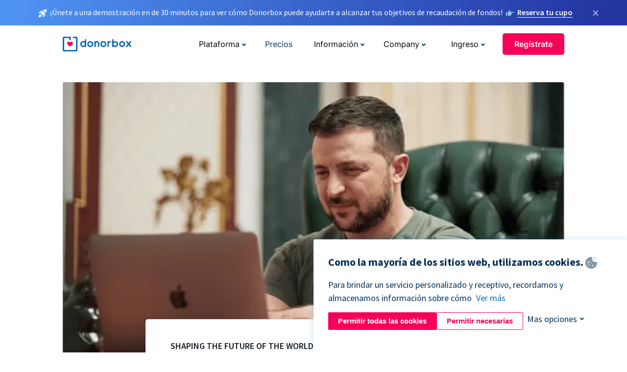

--- FILE ---
content_type: text/html; charset=utf-8
request_url: https://donorbox.org/es/united-24-ukraine?original_url=https%3A%2F%2Fdonorbox.org%2F%3Futm_source%3DPoweredby%26utm_campaign%3DEuropik%2BMusic%2B-%2BDonations%26utm_content%3D230791&utm_campaign=Europik+Music+-+Donations&utm_content=230791&utm_source=Poweredby
body_size: 12938
content:
<!DOCTYPE html><html lang="es"><head><link rel="preconnect" href="https://www.googletagmanager.com"/><link rel="preconnect" href="https://google.com"/><link rel="preconnect" href="https://googleads.g.doubleclick.net"/><link rel="preconnect" href="https://www.facebook.com"/><link rel="preconnect" href="https://connect.facebook.net"/><link rel="preconnect" href="https://cdn.heapanalytics.com"/><link rel="dns-prefetch" href="https://www.googletagmanager.com"/><link rel="dns-prefetch" href="https://google.com"/><link rel="dns-prefetch" href="https://googleads.g.doubleclick.net"/><link rel="dns-prefetch" href="https://www.facebook.com"/><link rel="dns-prefetch" href="https://connect.facebook.net"/><link rel="dns-prefetch" href="https://cdn.heapanalytics.com"/><script>
  (function(w,d,s,l,i){w[l]=w[l]||[];w[l].push({'gtm.start':
      new Date().getTime(),event:'gtm.js'});var f=d.getElementsByTagName(s)[0],
    j=d.createElement(s),dl=l!='dataLayer'?'&l='+l:'';j.async=true;j.src=
    'https://www.googletagmanager.com/gtm.js?id='+i+dl;f.parentNode.insertBefore(j,f);
  })(window,document,'script','dataLayer','GTM-NWL3C83');
</script><script type="text/javascript" id="hs-script-loader" async defer src="//js.hs-scripts.com/7947408.js"></script><meta charset="utf-8"/><link rel="canonical" href="https://donorbox.org/es/united-24-ukraine"/><title>Supporting the Ukrainian President’s call for global help | UNITED24 Donorbox Case-Study</title><meta name="viewport" content="initial-scale=1.0"/><meta name="description" content="Channeling global support toward war-struck Ukraine, Donorbox&#39;s fundraising platform helped set up the Ukrainian government&#39;s fundraising platform."/><meta name="keywords" content="united 24 case study, ukraine fundraising examples, united 24 fundraising case study"/><meta property="og:type" content="website"/><meta property="og:site_name" content="Donorbox"/><meta property="og:title" content="Supporting the Ukrainian President’s call for global help | UNITED24 Donorbox Case-Study"/><meta property="og:description" content="Channeling global support toward war-struck Ukraine, Donorbox&#39;s fundraising platform helped set up the Ukrainian government&#39;s fundraising platform."/><meta property="og:image" content="https://donorbox.org/landing_pages_assets/new-landing-pages/meta-images/home-7f2d68aaa66ab38667597d199072cb7cfc72fddee878fe425c74f91f17e1bd47.jpg"/><meta name="twitter:title" content="Supporting the Ukrainian President’s call for global help | UNITED24 Donorbox Case-Study"/><meta name="twitter:description" content="Channeling global support toward war-struck Ukraine, Donorbox&#39;s fundraising platform helped set up the Ukrainian government&#39;s fundraising platform."/><meta name="twitter:image" content="https://donorbox.org/landing_pages_assets/new-landing-pages/meta-images/home-7f2d68aaa66ab38667597d199072cb7cfc72fddee878fe425c74f91f17e1bd47.jpg"/><meta name="twitter:card" content="summary_large_image"><link rel="manifest" href="/manifest.json"/><meta name="theme-color" content="#ffffff"/><meta name="msapplication-TileColor" content="#ffffff"/><meta name="msapplication-TileImage" content="/ms-icon-144x144.png"/><link rel="icon" type="image/x-icon" href="/favicon-16x16.png" sizes="16x16"/><link rel="icon" type="image/x-icon" href="/favicon-32x32.png" sizes="32x32"/><link rel="icon" type="image/x-icon" href="/favicon-96x96.png" sizes="96x96"/><link rel="apple-touch-icon" sizes="57x57" href="/apple-icon-57x57.png"/><link rel="apple-touch-icon" sizes="60x60" href="/apple-icon-60x60.png"/><link rel="apple-touch-icon" sizes="72x72" href="/apple-icon-72x72.png"/><link rel="apple-touch-icon" sizes="76x76" href="/apple-icon-76x76.png"/><link rel="apple-touch-icon" sizes="114x114" href="/apple-icon-114x114.png"/><link rel="apple-touch-icon" sizes="120x120" href="/apple-icon-120x120.png"/><link rel="apple-touch-icon" sizes="144x144" href="/apple-icon-144x144.png"/><link rel="apple-touch-icon" sizes="152x152" href="/apple-icon-152x152.png"/><link rel="apple-touch-icon" sizes="180x180" href="/apple-icon-180x180.png"/><link rel="icon" type="image/png" sizes="192x192" href="/android-icon-192x192.png"/><!--[if IE]><link href="/landing_pages_assets/sans-pro/regular-1b01f058419a6785ee98b1de8a8604871d53552aa677b16f401d440def8e8a83.eot" as="font" crossorigin="anonymous"><link href="/landing_pages_assets/sans-pro/semibold-048f420980b42d9b3569a8ea826e9ba97b0d882b56ce5a20e3d9acabe1fb7214.eot" as="font" crossorigin="anonymous"><link href="/landing_pages_assets/sans-pro/bold-d5374547beba86fc76521d5b16944f8ad313b955b65b28d4b89aa61a0f0cbb0d.eot" as="font" crossorigin="anonymous"><![endif]--><link rel="preload" href="/landing_pages_assets/sans-pro/regular-506df6d11eb8bd950dea2b0b1e69397bc4410daeec6ba5aab4ad41e3386996d2.woff2" as="font" type="font/woff2" crossorigin="anonymous" fetchpriority="high"><link rel="preload" href="/landing_pages_assets/sans-pro/semibold-2b125f39737026068a5de4414fdd71a08ad6b3ea0e8e5f5bc97fa5607fdc3937.woff2" as="font" type="font/woff2" crossorigin="anonymous" fetchpriority="high"><link rel="preload" href="/landing_pages_assets/sans-pro/bold-6f023c1792d701dc7e4b79d25d86adf69729fff2700c4eb85b1dcb0d33fbe5c4.woff2" as="font" type="font/woff2" crossorigin="anonymous" fetchpriority="high"><link rel="preload" href="/landing_pages_assets/inter/regular-f71613ac7da472e102f775b374f4a766d816b1948ce4e0eaf7d9907c099363ad.woff2" as="font" type="font/woff2" crossorigin="anonymous" fetchpriority="high"><link rel="preload" href="/landing_pages_assets/inter/semibold-53b3114308ca921a20f8dc7349805375ab8381f8dc970f53e3e5dda7aa81a9f2.woff2" as="font" type="font/woff2" crossorigin="anonymous" fetchpriority="high"><link rel="preload" href="/landing_pages_assets/inter/bold-e6f866eac18175086a9e1ccd7cb63426122ee179ce42fdcf3380bfa79647dd2a.woff2" as="font" type="font/woff2" crossorigin="anonymous" fetchpriority="high"><link rel="preload" href="/landing_pages_assets/application-356b23ce10fcf475933bce3e94d3169112c289a59f6d8ef28f9f455231cb0bba.css" as="style" type="text/css"><link rel="stylesheet" href="/landing_pages_assets/application-356b23ce10fcf475933bce3e94d3169112c289a59f6d8ef28f9f455231cb0bba.css" media="all"/><!--[if lt IE 9]><script src="/landing_pages_assets/html5shiv.min-d9d619c5ff86e7cd908717476b6b86ecce6faded164984228232ac9ba2ccbf54.js" defer="defer"></script><link rel="stylesheet preload" href="/landing_pages_assets/application-ie-6348f8c6e18cc67ca7ffb537dc32222cdad4817d60777f38383a51934ae80c61.css" media="all" as="style"/><![endif]--><link rel="stylesheet preload" href="/landing_pages_assets/application-safari-918323572d70c4e57c897471611ef8e889c75652c5deff2b20b3aa5fe0856642.css" media="all" as="style"/><script type="text/javascript">
  var kjs = window.kjs || function (a) {
    var c = { apiKey: a.apiKey };
    var d = document;
    setTimeout(function () {
      var b = d.createElement("script");
      b.src = a.url || "https://cdn.kiflo.com/k.js", d.getElementsByTagName("script")[0].parentNode.appendChild(b)
    });
    return c;
  }({ apiKey: "9c8f407a-8b34-4e16-b4c3-7933b4d7757e" });
</script></head><body id="application_united_24_ukraine" class="application united_24_ukraine es" data-namespace="" data-controller="application" data-action="united_24_ukraine" data-locale="es"><noscript><iframe src="https://www.googletagmanager.com/ns.html?id=GTM-NWL3C83" height="0" width="0" style="display:none;visibility:hidden"></iframe></noscript><div id="sticky_bar" class="sticky-nav-bar d-none"><p><img alt="¡Únete a una demostración en de 30 minutos para ver cómo Donorbox puede ayudarte a alcanzar tus objetivos de recaudación de fondos!" width="20" height="20" fetchpriority="high" loading="eager" src="/landing_pages_assets/new-landing-pages/rocket-launch-f7f79fcf9aab8e19a4c95eede5c7206b681c9a568d19ca0e63d4a32635605bf0.svg"/><span>¡Únete a una demostración en de 30 minutos para ver cómo Donorbox puede ayudarte a alcanzar tus objetivos de recaudación de fondos!</span><img id="right_hand_icon" alt="¡Únete a una demostración en de 30 minutos para ver cómo Donorbox puede ayudarte a alcanzar tus objetivos de recaudación de fondos!" width="20" height="20" fetchpriority="high" loading="eager" src="/landing_pages_assets/new-landing-pages/hand-right-741947b82a464e7c9b2799a36575d9c057b4911a82dc6cc361fc6ec4bd5a34a9.svg"/><a target="_blank" rel="nofollow" href="https://donorbox.org/on-demand-demo-form/?utm_campaign=topbar">Reserva tu cupo</a></p><div><span id="sticky_bar_close_icon">&times;</span></div></div><header id="app_header" class="es"><a id="donorbox_logo" href="/es?original_url=https%3A%2F%2Fdonorbox.org%2F%3Futm_source%3DPoweredby%26utm_campaign%3DEuropik%2BMusic%2B-%2BDonations%26utm_content%3D230791&amp;utm_campaign=Europik+Music+-+Donations&amp;utm_content=230791&amp;utm_source=Poweredby"><img title="Logotipo de Donorbox en el enlace a la página de inicio" alt="Logotipo de Donorbox en el enlace a la página de inicio" width="140" height="40" onerror="this.src=&#39;https://donorbox-www.herokuapp.com/landing_pages_assets/new-landing-pages/donorbox-logo-b007498227b575bbca83efad467e73805837c02601fc3d2da33ab7fc5772f1d0.svg&#39;" src="/landing_pages_assets/new-landing-pages/donorbox-logo-b007498227b575bbca83efad467e73805837c02601fc3d2da33ab7fc5772f1d0.svg"/></a><input id="menu_toggle" type="checkbox" name="menu_toggle" aria-label="Toggle menu"><label for="menu_toggle" aria-label="Toggle menu"></label><nav><div id="nav_dropdown_platform" aria-labelledby="nav_platform_menu_title"><p id="nav_platform_menu_title" class="menu_title"><button name="button" type="button">Plataforma</button></p><div class="submenu"><ul id="features_nav_list"><li><p>Funciones</p></li><li><a data-icon="all-features" href="/es/features?original_url=https%3A%2F%2Fdonorbox.org%2F%3Futm_source%3DPoweredby%26utm_campaign%3DEuropik%2BMusic%2B-%2BDonations%26utm_content%3D230791&amp;utm_campaign=Europik+Music+-+Donations&amp;utm_content=230791&amp;utm_source=Poweredby">All features</a></li><li><a data-icon="quick-donate" href="/es/quick-donate?original_url=https%3A%2F%2Fdonorbox.org%2F%3Futm_source%3DPoweredby%26utm_campaign%3DEuropik%2BMusic%2B-%2BDonations%26utm_content%3D230791&amp;utm_campaign=Europik+Music+-+Donations&amp;utm_content=230791&amp;utm_source=Poweredby">QuickDonate</a></li><li><a data-icon="donation-forms" href="/es/donation-forms?original_url=https%3A%2F%2Fdonorbox.org%2F%3Futm_source%3DPoweredby%26utm_campaign%3DEuropik%2BMusic%2B-%2BDonations%26utm_content%3D230791&amp;utm_campaign=Europik+Music+-+Donations&amp;utm_content=230791&amp;utm_source=Poweredby">Donation Forms</a></li><li><a data-icon="events" href="/es/events?original_url=https%3A%2F%2Fdonorbox.org%2F%3Futm_source%3DPoweredby%26utm_campaign%3DEuropik%2BMusic%2B-%2BDonations%26utm_content%3D230791&amp;utm_campaign=Europik+Music+-+Donations&amp;utm_content=230791&amp;utm_source=Poweredby">Events</a></li><li><a data-icon="donation-pages" href="/es/donation-pages?original_url=https%3A%2F%2Fdonorbox.org%2F%3Futm_source%3DPoweredby%26utm_campaign%3DEuropik%2BMusic%2B-%2BDonations%26utm_content%3D230791&amp;utm_campaign=Europik+Music+-+Donations&amp;utm_content=230791&amp;utm_source=Poweredby">Donation Pages</a></li><li><a data-icon="recurring-donations" href="/es/recurring-donations?original_url=https%3A%2F%2Fdonorbox.org%2F%3Futm_source%3DPoweredby%26utm_campaign%3DEuropik%2BMusic%2B-%2BDonations%26utm_content%3D230791&amp;utm_campaign=Europik+Music+-+Donations&amp;utm_content=230791&amp;utm_source=Poweredby">Donaciones recurrentes</a></li><li><a data-icon="p2p" href="/es/peer-to-peer-fundraising?original_url=https%3A%2F%2Fdonorbox.org%2F%3Futm_source%3DPoweredby%26utm_campaign%3DEuropik%2BMusic%2B-%2BDonations%26utm_content%3D230791&amp;utm_campaign=Europik+Music+-+Donations&amp;utm_content=230791&amp;utm_source=Poweredby">Peer-to-Peer</a></li><li><a data-icon="donor-management" href="/es/donor-management?original_url=https%3A%2F%2Fdonorbox.org%2F%3Futm_source%3DPoweredby%26utm_campaign%3DEuropik%2BMusic%2B-%2BDonations%26utm_content%3D230791&amp;utm_campaign=Europik+Music+-+Donations&amp;utm_content=230791&amp;utm_source=Poweredby">Gestión de donantes</a></li><li><a data-icon="memberships" href="/es/memberships?original_url=https%3A%2F%2Fdonorbox.org%2F%3Futm_source%3DPoweredby%26utm_campaign%3DEuropik%2BMusic%2B-%2BDonations%26utm_content%3D230791&amp;utm_campaign=Europik+Music+-+Donations&amp;utm_content=230791&amp;utm_source=Poweredby">Memberships</a></li><li><a data-icon="text-to-give" href="/es/text-to-give?original_url=https%3A%2F%2Fdonorbox.org%2F%3Futm_source%3DPoweredby%26utm_campaign%3DEuropik%2BMusic%2B-%2BDonations%26utm_content%3D230791&amp;utm_campaign=Europik+Music+-+Donations&amp;utm_content=230791&amp;utm_source=Poweredby">Donaciones por mensajes de texto</a></li><li><a data-icon="crowdfunding" href="/es/crowdfunding-platform?original_url=https%3A%2F%2Fdonorbox.org%2F%3Futm_source%3DPoweredby%26utm_campaign%3DEuropik%2BMusic%2B-%2BDonations%26utm_content%3D230791&amp;utm_campaign=Europik+Music+-+Donations&amp;utm_content=230791&amp;utm_source=Poweredby">Crowdfunding</a></li></ul><ul id="products_nav_list"><li><p>Producto</p></li><li><a data-icon="crm" href="/es/nonprofit-crm?original_url=https%3A%2F%2Fdonorbox.org%2F%3Futm_source%3DPoweredby%26utm_campaign%3DEuropik%2BMusic%2B-%2BDonations%26utm_content%3D230791&amp;utm_campaign=Europik+Music+-+Donations&amp;utm_content=230791&amp;utm_source=Poweredby">CRM</a></li><li><a data-icon="donorbox-live" href="/es/live-kiosk?original_url=https%3A%2F%2Fdonorbox.org%2F%3Futm_source%3DPoweredby%26utm_campaign%3DEuropik%2BMusic%2B-%2BDonations%26utm_content%3D230791&amp;utm_campaign=Europik+Music+-+Donations&amp;utm_content=230791&amp;utm_source=Poweredby">Lector de tarjetas</a></li><li><a data-icon="tap-to-donate" href="/es/tap-to-donate?original_url=https%3A%2F%2Fdonorbox.org%2F%3Futm_source%3DPoweredby%26utm_campaign%3DEuropik%2BMusic%2B-%2BDonations%26utm_content%3D230791&amp;utm_campaign=Europik+Music+-+Donations&amp;utm_content=230791&amp;utm_source=Poweredby">Tap to Donate</a></li><li><a data-icon="jay-ai" href="/es/jay-ai?original_url=https%3A%2F%2Fdonorbox.org%2F%3Futm_source%3DPoweredby%26utm_campaign%3DEuropik%2BMusic%2B-%2BDonations%26utm_content%3D230791&amp;utm_campaign=Europik+Music+-+Donations&amp;utm_content=230791&amp;utm_source=Poweredby">Jay·AI</a></li><li><a data-icon="integrations" href="/es/integrations?original_url=https%3A%2F%2Fdonorbox.org%2F%3Futm_source%3DPoweredby%26utm_campaign%3DEuropik%2BMusic%2B-%2BDonations%26utm_content%3D230791&amp;utm_campaign=Europik+Music+-+Donations&amp;utm_content=230791&amp;utm_source=Poweredby">Integrations</a></li></ul><div id="premium_nav_block"><img alt="Premium" width="255" height="30" fetchpriority="low" decoding="async" loading="lazy" src="/landing_pages_assets/new-landing-pages/top-header/donorbox-premium-logo-8d6bede1eb7846c4ee4690f7bf7bb979b01a5fedd4905af9bcb73886af2153bf.svg"/><dl><dt>Unleash Your Donation Potential</dt><dd> Personalized support and advanced tools to maximize your impact. <a class="learn-more-link" href="/es/premium?original_url=https%3A%2F%2Fdonorbox.org%2F%3Futm_source%3DPoweredby%26utm_campaign%3DEuropik%2BMusic%2B-%2BDonations%26utm_content%3D230791&amp;utm_campaign=Europik+Music+-+Donations&amp;utm_content=230791&amp;utm_source=Poweredby">Learn More</a></dd></dl></div></div></div><a id="nav_link_pricing" href="/es/pricing?original_url=https%3A%2F%2Fdonorbox.org%2F%3Futm_source%3DPoweredby%26utm_campaign%3DEuropik%2BMusic%2B-%2BDonations%26utm_content%3D230791&amp;utm_campaign=Europik+Music+-+Donations&amp;utm_content=230791&amp;utm_source=Poweredby">Precios</a><div id="nav_dropdown_resources" aria-labelledby="nav_resources_menu_title"><p id="nav_resources_menu_title" class="menu_title"><button name="button" type="button">Información</button></p><div class="submenu"><ul id="learning_nav_list"><li><p>Learn</p></li><li><a target="_blank" data-icon="blog" href="https://donorbox.org/nonprofit-blog/es">Blog de Organizaciones sin fines de lucro</a></li><li><a target="_blank" rel="external noopener" data-icon="template" href="https://library.donorbox.org/">Guides &amp; Templates</a></li><li><a target="_blank" rel="external noopener" data-icon="webinars" href="https://webinars.donorbox.org/">Webinars</a></li><li><a data-icon="case-studies" href="/es/case-studies?original_url=https%3A%2F%2Fdonorbox.org%2F%3Futm_source%3DPoweredby%26utm_campaign%3DEuropik%2BMusic%2B-%2BDonations%26utm_content%3D230791&amp;utm_campaign=Europik+Music+-+Donations&amp;utm_content=230791&amp;utm_source=Poweredby">Casos de estudio</a></li><li><a target="_blank" rel="external noopener" data-icon="podcast" href="https://podcasts.apple.com/us/podcast/the-nonprofit-podcast/id1483848924">Podcast</a></li></ul><ul id="use_cases_nav_list"><li><p>Casos de uso</p></li><li><a href="/es/animal-fundraising?original_url=https%3A%2F%2Fdonorbox.org%2F%3Futm_source%3DPoweredby%26utm_campaign%3DEuropik%2BMusic%2B-%2BDonations%26utm_content%3D230791&amp;utm_campaign=Europik+Music+-+Donations&amp;utm_content=230791&amp;utm_source=Poweredby">Animales</a></li><li><a href="/es/arts-fundraising?original_url=https%3A%2F%2Fdonorbox.org%2F%3Futm_source%3DPoweredby%26utm_campaign%3DEuropik%2BMusic%2B-%2BDonations%26utm_content%3D230791&amp;utm_campaign=Europik+Music+-+Donations&amp;utm_content=230791&amp;utm_source=Poweredby">Artes</a></li><li><a href="/es/church-fundraising?original_url=https%3A%2F%2Fdonorbox.org%2F%3Futm_source%3DPoweredby%26utm_campaign%3DEuropik%2BMusic%2B-%2BDonations%26utm_content%3D230791&amp;utm_campaign=Europik+Music+-+Donations&amp;utm_content=230791&amp;utm_source=Poweredby">Iglesias</a></li><li><a href="/es/university-fundraising?original_url=https%3A%2F%2Fdonorbox.org%2F%3Futm_source%3DPoweredby%26utm_campaign%3DEuropik%2BMusic%2B-%2BDonations%26utm_content%3D230791&amp;utm_campaign=Europik+Music+-+Donations&amp;utm_content=230791&amp;utm_source=Poweredby">Educación</a></li><li><a href="/es/fundraising-for-islamic-charities?original_url=https%3A%2F%2Fdonorbox.org%2F%3Futm_source%3DPoweredby%26utm_campaign%3DEuropik%2BMusic%2B-%2BDonations%26utm_content%3D230791&amp;utm_campaign=Europik+Music+-+Donations&amp;utm_content=230791&amp;utm_source=Poweredby">Islam</a></li><li><a href="/es/jewish-fundraising?original_url=https%3A%2F%2Fdonorbox.org%2F%3Futm_source%3DPoweredby%26utm_campaign%3DEuropik%2BMusic%2B-%2BDonations%26utm_content%3D230791&amp;utm_campaign=Europik+Music+-+Donations&amp;utm_content=230791&amp;utm_source=Poweredby">Judaism</a></li><li><a href="/es/journalism-fundraising?original_url=https%3A%2F%2Fdonorbox.org%2F%3Futm_source%3DPoweredby%26utm_campaign%3DEuropik%2BMusic%2B-%2BDonations%26utm_content%3D230791&amp;utm_campaign=Europik+Music+-+Donations&amp;utm_content=230791&amp;utm_source=Poweredby">Periodismo</a></li><li><a href="/es/medical-research-fundraising?original_url=https%3A%2F%2Fdonorbox.org%2F%3Futm_source%3DPoweredby%26utm_campaign%3DEuropik%2BMusic%2B-%2BDonations%26utm_content%3D230791&amp;utm_campaign=Europik+Music+-+Donations&amp;utm_content=230791&amp;utm_source=Poweredby">Salud</a></li><li><a href="/es/political-fundraising?original_url=https%3A%2F%2Fdonorbox.org%2F%3Futm_source%3DPoweredby%26utm_campaign%3DEuropik%2BMusic%2B-%2BDonations%26utm_content%3D230791&amp;utm_campaign=Europik+Music+-+Donations&amp;utm_content=230791&amp;utm_source=Poweredby">Política</a></li><li><a href="/es/temple-fundraising?original_url=https%3A%2F%2Fdonorbox.org%2F%3Futm_source%3DPoweredby%26utm_campaign%3DEuropik%2BMusic%2B-%2BDonations%26utm_content%3D230791&amp;utm_campaign=Europik+Music+-+Donations&amp;utm_content=230791&amp;utm_source=Poweredby">Temples</a></li></ul><ul id="support_nav_list"><li><p>Support</p></li><li><a target="_blank" rel="external noopener" data-icon="onboarding" href="https://academy.donorbox.org/p/donorbox-onboarding">Onboarding Guide</a></li><li><a target="_blank" rel="external noopener" data-icon="help-center" href="https://donorbox.zendesk.com/hc/en-us">Help Center</a></li><li><a data-icon="contact-us" href="/es/contact?original_url=https%3A%2F%2Fdonorbox.org%2F%3Futm_source%3DPoweredby%26utm_campaign%3DEuropik%2BMusic%2B-%2BDonations%26utm_content%3D230791&amp;utm_campaign=Europik+Music+-+Donations&amp;utm_content=230791&amp;utm_source=Poweredby">Contact Us</a></li><li><a data-icon="sales" href="/es/contact-sales?original_url=https%3A%2F%2Fdonorbox.org%2F%3Futm_source%3DPoweredby%26utm_campaign%3DEuropik%2BMusic%2B-%2BDonations%26utm_content%3D230791&amp;utm_campaign=Europik+Music+-+Donations&amp;utm_content=230791&amp;utm_source=Poweredby">Sales</a></li><li><a data-icon="security" href="/es/security?original_url=https%3A%2F%2Fdonorbox.org%2F%3Futm_source%3DPoweredby%26utm_campaign%3DEuropik%2BMusic%2B-%2BDonations%26utm_content%3D230791&amp;utm_campaign=Europik+Music+-+Donations&amp;utm_content=230791&amp;utm_source=Poweredby">Security</a></li></ul><div id="nav_feature_blog_post"><article><p>FEATURED BLOG POST</p><a target="_blank" rel="external noopener" href="https://donorbox.org/nonprofit-blog/kind-kiosk"><img alt="Live Kiosk" width="362" height="204" fetchpriority="low" decoding="async" loading="lazy" src="/landing_pages_assets/new-landing-pages/top-header/live-kiosk-c446c75a0323106d741e74fca0fe8d249d630acbfbaa357f5ae46fe06326d04a.jpg"/><dl><dt>Donorbox Live™ Kiosk vs. Kind Kiosk</dt><dd>Looking for the best donation kiosk solution for your organization?</dd></dl></a></article></div></div></div><div id="nav_dropdown_company" aria-labelledby="nav_company_menu_title"><p id="nav_company_menu_title" class="menu_title"><button name="button" type="button">Company</button></p><div class="submenu"><ul><li><a href="/es/about-us?original_url=https%3A%2F%2Fdonorbox.org%2F%3Futm_source%3DPoweredby%26utm_campaign%3DEuropik%2BMusic%2B-%2BDonations%26utm_content%3D230791&amp;utm_campaign=Europik+Music+-+Donations&amp;utm_content=230791&amp;utm_source=Poweredby">About Us</a></li><li><a target="_blank" rel="external noopener" href="https://boards.greenhouse.io/donorbox">Careers</a></li><li><a href="/es/affiliate-partner-program?original_url=https%3A%2F%2Fdonorbox.org%2F%3Futm_source%3DPoweredby%26utm_campaign%3DEuropik%2BMusic%2B-%2BDonations%26utm_content%3D230791&amp;utm_campaign=Europik+Music+-+Donations&amp;utm_content=230791&amp;utm_source=Poweredby">Partnerships</a></li></ul></div></div><div id="nav_dropdown_login" aria-labelledby="nav_login_menu_title"><p id="nav_login_menu_title" class="menu_title"><button name="button" type="button">Ingreso</button></p><div class="submenu"><ul><li><a id="nav_menu_org_signin_link" href="https://donorbox.org/es/org_session/new">Ingreso Organización</a></li><li><a id="nav_menu_donor_signin_link" href="https://donorbox.org/es/user_session/new">Ingreso Donante</a></li></ul></div></div><a id="nav_menu_org_signup_link" role="button" class="button" href="https://donorbox.org/es/orgs/new?original_url=https%3A%2F%2Fdonorbox.org%2F%3Futm_source%3DPoweredby%26utm_campaign%3DEuropik%2BMusic%2B-%2BDonations%26utm_content%3D230791&amp;utm_campaign=Europik+Music+-+Donations&amp;utm_content=230791&amp;utm_source=Poweredby">Regístrate</a></nav></header><main><section id="mayas_hope_profile"><section class="case_study_hero"><picture><source type="image/webp" srcset="https://donorbox-www.herokuapp.com/landing_pages_assets/new-landing-pages/ukraine-case-study/hero-eadd44045185bd4e63f172b6c0cdcfd142788e9f62e0bcc4aa0b02420ea16276.webp "/><source type="image/png" srcset="https://donorbox-www.herokuapp.com/landing_pages_assets/new-landing-pages/ukraine-case-study/hero-45b490afa9217f452d603166fe573a39916c03087c105ca88cff72e2bfb6015d.png "/><img class="skip-lazy" width="1024" height="471" alt="Shaping the future of the world" title="Shaping the future of the world" src="/landing_pages_assets/new-landing-pages/ukraine-case-study/hero-45b490afa9217f452d603166fe573a39916c03087c105ca88cff72e2bfb6015d.png"/></picture></section><section class="case_study_profile"><p>Shaping the future of the world</p><h1>Supporting the Ukrainian President’s call for global help in the time of war and humanitarian crisis</h1><div><img width="303" height="52" loading="lazy" alt="UNITED24" title="UNITED24" src="/landing_pages_assets/new-landing-pages/ukraine-case-study/logo-936bcd4162328f3bc0e1dd3409896aff19db12b41c1321b9e8c3559f66b2d5e8.svg"/></div><dl><dt>ABOUT ORGANIZATION</dt><dd>UNITED24 was launched by the President of Ukraine Volodymyr Zelenskyy as the main venue for collecting charitable donations in support of Ukraine. A component of the initiative is the fundraising platform to let people from all over the world unite in their will to help Ukraine. The UNITED24 goal is to increase donations to Ukraine and ensure the efficiency and transparency of its distribution.</dd></dl><a role="button" rel="external noopener" class="link" target="_blank" href="https://u24.gov.ua/">Donation Page</a><a role="button" rel="external noopener" class="link" target="_blank" href="https://u24.gov.ua/">UNITED24 Website</a></section></section><section id="ukraine_stats"><dl><div><dt>$1,518,440</dt><dd>Raised via Donorbox</dd></div></dl></section><section id="about_ukraine_case_study"><section class="cs-text"><h2>UNITED24: Ukrainian President’s global initiative to help Ukraine fight for their future</h2><p>On 24 February 2022, Russia invaded Ukraine in a major escalation of the Russo-Ukrainian war. The invasion caused Europe's largest refugee crisis since World War II, with more than 9.9 million Ukrainians fleeing the country and a third of the population displaced.</p><p>The invasion began on the morning of 24 February when missiles and airstrikes hit Ukraine, including the capital Kyiv. A large ground invasion followed from multiple directions. Ukrainian president Volodymyr Zelenskyy enacted martial law and a general mobilization of all male Ukrainian citizens between 18 and 60. Thousands of lives have since been lost.</p><p>UNITED24 is a global initiative led by the Ukrainian President, and one of its components is the fundraising platform.</p><p>Through UNITED24, the Ukraine government aims to unite everyone across the world who wants to support Ukraine. The official platform channels global support to help Ukraine fight for the future of democracy and a future world where human values are at the center and human life matters. The platform protects everyone who wishes to support Ukraine from delays, intermediaries, and fraud. They operate speedily to provide a swift response, 24 hours every day, helping everyone support Ukraine directly and efficiently, through a channel verified by the president of Ukraine.</p><p><b>UNITED24 raises funds to be used in three directions: Medical Aid, Defense, and Rebuilding of the infrastructure damaged during the war.</b></p><section class="cs-text" id="case_study_gallery"><div id="thumbs"><div class="preview"><a target="_blank" alt="Gallery Image" title="Gallery Image" href="/landing_pages_assets/new-landing-pages/ukraine-case-study/1-1a64b82c26bb68b8a0652c2a7f2da34f20abb3646b50c8b7962d40ceea2f5f83.webp"><picture><source type="image/webp" srcset="https://donorbox-www.herokuapp.com/landing_pages_assets/new-landing-pages/ukraine-case-study/1-1a64b82c26bb68b8a0652c2a7f2da34f20abb3646b50c8b7962d40ceea2f5f83.webp "/><source type="image/png" srcset="https://donorbox-www.herokuapp.com/landing_pages_assets/new-landing-pages/ukraine-case-study/1-c0ae5cb6985b9f2691108b7ac35fce4a69cee28f52d6c3ea2bcefb7d1da3ef8c.png "/><img width="345" height="276" loading="lazy" alt="Gallery Image" title="Gallery Image" src="/landing_pages_assets/new-landing-pages/ukraine-case-study/1-c0ae5cb6985b9f2691108b7ac35fce4a69cee28f52d6c3ea2bcefb7d1da3ef8c.png"/></picture></a></div><div class="thumbs_gallery"><a target="_blank" alt="Gallery Image 1" title="Gallery Image 1" class="active" href="/landing_pages_assets/new-landing-pages/ukraine-case-study/1-c0ae5cb6985b9f2691108b7ac35fce4a69cee28f52d6c3ea2bcefb7d1da3ef8c.png"><picture><source type="image/webp" srcset="https://donorbox-www.herokuapp.com/landing_pages_assets/new-landing-pages/ukraine-case-study/1-1a64b82c26bb68b8a0652c2a7f2da34f20abb3646b50c8b7962d40ceea2f5f83.webp "/><source type="image/png" srcset="https://donorbox-www.herokuapp.com/landing_pages_assets/new-landing-pages/ukraine-case-study/1-c0ae5cb6985b9f2691108b7ac35fce4a69cee28f52d6c3ea2bcefb7d1da3ef8c.png "/><img width="345" height="276" loading="lazy" alt="Gallery Image 1" title="Gallery Image 1" src="/landing_pages_assets/new-landing-pages/ukraine-case-study/1-c0ae5cb6985b9f2691108b7ac35fce4a69cee28f52d6c3ea2bcefb7d1da3ef8c.png"/></picture></a><a target="_blank" alt="Gallery Image 2" title="Gallery Image 2" class="" href="/landing_pages_assets/new-landing-pages/ukraine-case-study/2-f1caccbaebbb77cc813accf95f132f21c306de54e4208d57c7e4a6064507ed05.png"><picture><source type="image/webp" srcset="https://donorbox-www.herokuapp.com/landing_pages_assets/new-landing-pages/ukraine-case-study/2-8744f3ff0e45b1aeebc884f91c25ef2aa43d485edc7cc036e9ce7b1751f5e06a.webp "/><source type="image/png" srcset="https://donorbox-www.herokuapp.com/landing_pages_assets/new-landing-pages/ukraine-case-study/2-f1caccbaebbb77cc813accf95f132f21c306de54e4208d57c7e4a6064507ed05.png "/><img width="345" height="276" loading="lazy" alt="Gallery Image 2" title="Gallery Image 2" src="/landing_pages_assets/new-landing-pages/ukraine-case-study/2-f1caccbaebbb77cc813accf95f132f21c306de54e4208d57c7e4a6064507ed05.png"/></picture></a><a target="_blank" alt="Gallery Image 3" title="Gallery Image 3" class="" href="/landing_pages_assets/new-landing-pages/ukraine-case-study/3-46c627c5d10cf34341d087ef486e5be426971945b794e18b7d4b4d98374f4c7f.png"><picture><source type="image/webp" srcset="https://donorbox-www.herokuapp.com/landing_pages_assets/new-landing-pages/ukraine-case-study/3-7cd2e78f0700f81ae3f49558d1fb54820af58acde9f73002791f775bc54e50fa.webp "/><source type="image/png" srcset="https://donorbox-www.herokuapp.com/landing_pages_assets/new-landing-pages/ukraine-case-study/3-46c627c5d10cf34341d087ef486e5be426971945b794e18b7d4b4d98374f4c7f.png "/><img width="345" height="276" loading="lazy" alt="Gallery Image 3" title="Gallery Image 3" src="/landing_pages_assets/new-landing-pages/ukraine-case-study/3-46c627c5d10cf34341d087ef486e5be426971945b794e18b7d4b4d98374f4c7f.png"/></picture></a><a target="_blank" alt="Gallery Image 4" title="Gallery Image 4" class="" href="/landing_pages_assets/new-landing-pages/ukraine-case-study/4-5fd54787b23bf84cff47990d7c29ac3e8975ea12e54a75a31bd85415c21b6914.png"><picture><source type="image/webp" srcset="https://donorbox-www.herokuapp.com/landing_pages_assets/new-landing-pages/ukraine-case-study/4-de6694f111ee5738aa1866c18fb941b7f938271a0f40bfe5a1712d2bf0dff5da.webp "/><source type="image/png" srcset="https://donorbox-www.herokuapp.com/landing_pages_assets/new-landing-pages/ukraine-case-study/4-5fd54787b23bf84cff47990d7c29ac3e8975ea12e54a75a31bd85415c21b6914.png "/><img width="345" height="276" loading="lazy" alt="Gallery Image 4" title="Gallery Image 4" src="/landing_pages_assets/new-landing-pages/ukraine-case-study/4-5fd54787b23bf84cff47990d7c29ac3e8975ea12e54a75a31bd85415c21b6914.png"/></picture></a><a target="_blank" alt="Gallery Image 5" title="Gallery Image 5" class="" href="/landing_pages_assets/new-landing-pages/ukraine-case-study/5-610b420c6b21e4f86428235eccc27665efb901dbf246425d93944bafadb9b700.png"><picture><source type="image/webp" srcset="https://donorbox-www.herokuapp.com/landing_pages_assets/new-landing-pages/ukraine-case-study/5-11f4ca9f19543c4aa154d637f4ef5cd24ffb552aa0cb6230444f05164b23497b.webp "/><source type="image/png" srcset="https://donorbox-www.herokuapp.com/landing_pages_assets/new-landing-pages/ukraine-case-study/5-610b420c6b21e4f86428235eccc27665efb901dbf246425d93944bafadb9b700.png "/><img width="345" height="276" loading="lazy" alt="Gallery Image 5" title="Gallery Image 5" src="/landing_pages_assets/new-landing-pages/ukraine-case-study/5-610b420c6b21e4f86428235eccc27665efb901dbf246425d93944bafadb9b700.png"/></picture></a></div></div><div id="gallery"><a target="_blank" href="/landing_pages_assets/new-landing-pages/ukraine-case-study/1-c0ae5cb6985b9f2691108b7ac35fce4a69cee28f52d6c3ea2bcefb7d1da3ef8c.png">/landing_pages_assets/new-landing-pages/ukraine-case-study/1-c0ae5cb6985b9f2691108b7ac35fce4a69cee28f52d6c3ea2bcefb7d1da3ef8c.png</a><a target="_blank" href="/landing_pages_assets/new-landing-pages/ukraine-case-study/2-f1caccbaebbb77cc813accf95f132f21c306de54e4208d57c7e4a6064507ed05.png">/landing_pages_assets/new-landing-pages/ukraine-case-study/2-f1caccbaebbb77cc813accf95f132f21c306de54e4208d57c7e4a6064507ed05.png</a><a target="_blank" href="/landing_pages_assets/new-landing-pages/ukraine-case-study/3-46c627c5d10cf34341d087ef486e5be426971945b794e18b7d4b4d98374f4c7f.png">/landing_pages_assets/new-landing-pages/ukraine-case-study/3-46c627c5d10cf34341d087ef486e5be426971945b794e18b7d4b4d98374f4c7f.png</a><a target="_blank" href="/landing_pages_assets/new-landing-pages/ukraine-case-study/4-5fd54787b23bf84cff47990d7c29ac3e8975ea12e54a75a31bd85415c21b6914.png">/landing_pages_assets/new-landing-pages/ukraine-case-study/4-5fd54787b23bf84cff47990d7c29ac3e8975ea12e54a75a31bd85415c21b6914.png</a><a target="_blank" href="/landing_pages_assets/new-landing-pages/ukraine-case-study/5-610b420c6b21e4f86428235eccc27665efb901dbf246425d93944bafadb9b700.png">/landing_pages_assets/new-landing-pages/ukraine-case-study/5-610b420c6b21e4f86428235eccc27665efb901dbf246425d93944bafadb9b700.png</a></div></section><div></div></section><section class="cs-text"><h2>Facing the Crisis: A True Hero’s Journey</h2><p>Julia Solovey, Partnerships Manager at UNITED24 filled us in about the issues they have encountered while facing the crisis head-on, “One of the challenges we faced during the first month of war is that a lot of organizations are raising billions on Ukrainian issues, but they need support and time to understand the urgencies all over the country. Sometimes it took months for them to find a local partner to understand where this help can be provided and how to provide it correctly, and then make all the contracts… you don't have much time for a long process every day. Our friends, relatives, and kids are dying because of the bombings and we need very urgent and direct support and that's why UNITED24 was launched.”</p><p>When the war started, people and organizations worldwide began searching for efficient ways to transfer money. In response, the National Bank of Ukraine opened several accounts to support the Ukraine army and humanitarian efforts. One of the functions of UNITED24 is to be the communicative and coordinational platform.</p><div></div></section><section class="cs-text"><h2>The Coming together of UNITED24</h2><p>When launching the UNITED24, they knew that one of their main partners and audiences would be in the United States and the international audience, not Ukraine, is their core focus for support.</p><p>“We were searching for a form of payment that will be known and easily understandable for the international community and that they will be able to trust”, Julia told us that the first version of the UNITED24 fundraising platform was created using the Ukrainian Bank to make payments. Despite being flexible and one of the biggest global digital balances launched in Ukraine, it is not very well known all over the world.</p><p>“When we showed this first prototype to our partners in the United States, they told us that no one knows this and they won't trust this payment system.”</p><p>They were searching for a payment system that was intuitive, easy to understand, and user-friendly, something common that people have already used in different types of charity organization sites. They wanted a platform that the donors were familiar with and knew how it would work.</p><p><b>That’s when they discovered Donorbox.</b></p><div><picture><source type="image/webp" srcset="https://donorbox-www.herokuapp.com/landing_pages_assets/new-landing-pages/ukraine-case-study/u24-form-f1ba1f27fbda0e1a2da6b1b468bbdc3bd3006bd80400d1ea29ec95dcf7b19084.webp "/><source type="image/png" srcset="https://donorbox-www.herokuapp.com/landing_pages_assets/new-landing-pages/ukraine-case-study/u24-form-273fa6074e3ae6a31a5c6cb7cdd10d8fd103d6ff0ce19c3da02471c64624dc05.png "/><img alt="Campaign" title="Campaign" loading="lazy" width="687" height="562" class="col-1" src="/landing_pages_assets/new-landing-pages/ukraine-case-study/u24-form-273fa6074e3ae6a31a5c6cb7cdd10d8fd103d6ff0ce19c3da02471c64624dc05.png"/></picture></div></section><section class="cs-text"><h2>Quick Integration, No Contracts</h2><p>After a great conversation with Amy Champagne, Account Executive at Donorbox, Julia explained that they had a very short period of time to launch everything.</p><p>Julia also figured there would be a long list of things to do in order to make the payment system work for U24, but was pleasantly surprised to find out it wasn't! It was a super seamless process, with no paperwork and no contracts involved.</p><article><blockquote><p>"Something we really like is that Donorbox works very familiar with what people know and what they trust. Our first integration was released within a few days of signing up. As every hour is crucial for us, this was very important."<p><address><p>Julia Solovey</p><p>Partnerships Manager at UNITED24</p></address></blockquote></article><div></div><p>UNITED24 integrated its donation form into its platform and is also creating separate links for specific targeted fundraising campaigns. “It's very useful and very fast to work with”, Julia said.</p><p>“We are really happy with this ability to see donation data and confirmation on Donorbox. We want to try the feature to create tickets for charity events.” Julia added.</p><p>Still fairly new to the platform, their team is in the process of discovering and using more features. “We are deeply and very thankful for your CEO's decision to reduce the fees for us because we are fighting for every dollar. </p><p>“We are really fighting with all our power and energy, and we have very little right now”, Julia adds with a heart full of gratitude and the gusto of a true hero, that in the most difficult times of their country, every dollar matters, “​​it may be a small amount but it's also very, very important for us.”</p><p>UNITED24 is registered in the USA as a 501c3 organization by the Embassy of Ukraine. Visit their website to give.</p><a role="button" target="_blank" class="button signup-for-free-button" href="https://donorbox.org/es/orgs/new?original_url=https%3A%2F%2Fdonorbox.org%2F%3Futm_source%3DPoweredby%26utm_campaign%3DEuropik%2BMusic%2B-%2BDonations%26utm_content%3D230791&amp;utm_campaign=Europik+Music+-+Donations&amp;utm_content=230791&amp;utm_source=Poweredby">Start My Fundraising Journey Today</a></section><section class="cs-text"><h2>Fundraising for medical aid, and rebuilding the post-war country</h2><p>UNITED24 raises funds to be used in three directions, with Defence being the most popular. Although contributions towards the Defence fund are not tax-deductible, people around the world understand that demining and defending is a basic step for Ukraine to fight in this war. All contributions here are channeled through Ukraine’s Ministry of Defence and are being used to fund lifesaving procurements.</p><p>The second direction, Medical Aid, is channeled by the Ministry of Health of Ukraine, which is working to procure medical equipment, medical cars, and ambulances. Stressing on the ground-level situation and need for funds, Julia adds that right now, there is a statistic reporting approximately 300 cars are stolen by Russians.</p><p>The Ministry of Health is able to procure very expensive equipment, which is crucial and is saving lives.</p><section id="ukraine_case_study_profile"><article class="bg-black-2"><h3>One of the funding channels is dedicated to rebuilding Ukraine and restoring the damaged infrastructure.</h3></article><article><picture><source type="image/webp" srcset="/landing_pages_blobs/images/mayas-hope/ukraine-campaign.webp "/><source type="image/png" srcset="/landing_pages_blobs/images/mayas-hope/ukraine-campaign.png "/><img alt="Campaign" title="Campaign" loading="lazy" width="500" height="518" class="col-" src="/landing_pages_blobs/images/mayas-hope/ukraine-campaign.png"/></picture></article></section><div></div><p>The third funding direction is going toward rebuilding Ukraine and restoring the damaged infrastructure.</p><p>Julia shared the case of delivering critical aid to a city where the main bridge has been destroyed, requiring volunteers to use small boats to deliver emergency aid. If the roads were there, this would be a much more effective operation. Critical infrastructure is crucial for people to be able to return to their homes.</p><p>“The real fact is that for any person that was forced to leave their home, their biggest dream is to turn back home,” Julia explained. She went on to say that there is no safe place right now in Ukraine cities because the Russian military is bombing civilian projects, shopping malls, and homes where people live. Even still, everyone wants to turn back home. “We can't just freeze, we can't wait till the end of the war and then rebuild everything. Because if we will do that, the economy will die and our country won't be able to stand once more on its legs”, she added.</p><p>That's why the people of Ukraine have donated their own money in an incredible “inner” effort to stand strong during the war and support their economy the best way they can.</p><p>The official partner of UNITED24 in the USA is Ukraine House DC Foundation which is a 501(c)3 registered nonprofit organization (EIN 872080907). Donations are deductible to the full extent allowable under IRS regulations. UNITED24 is registered in the USA as a 501c3 organization by the Embassy of Ukraine. Visit their <a href="https://u24.gov.ua/" target="_blank">website</a> to give. </section></section><section id="our_stats"><h2>La plataforma de recaudación de fondos elegida por las organizaciones sin fines de lucro exitosas</h2><section id="donorbox_stats"><div><dl><dt class=es>US$ 3K mills.</dt><dd>Donaciones recaudadas</dd></dl><dl><dt>250.000+</dt><dd>Campañas de donación</dd></dl><dl><dt>100.000+</dt><dd>Organizaciones que confían en nosotros</dd></dl><dl><dt>96+</dt><dd>Países apoyados</dd></dl></div></section><a role="button" target="_blank" class="button" href="https://donorbox.org/es/orgs/new?original_url=https%3A%2F%2Fdonorbox.org%2F%3Futm_source%3DPoweredby%26utm_campaign%3DEuropik%2BMusic%2B-%2BDonations%26utm_content%3D230791&amp;utm_campaign=Europik+Music+-+Donations&amp;utm_content=230791&amp;utm_source=Poweredby">Comienza a recaudar fondos en solo 15 minutos</a></section></main><footer><nav aria-labelledby="footer_certificate_title" id="footer_certificate"><div><picture><source type="image/webp" srcset="/landing_pages_blobs/images/footer-logo/winter-footer-logo-G2.webp "/><source type="image/png" srcset="/landing_pages_blobs/images/footer-logo/winter-footer-logo-G2.png "/><img src="/landing_pages_blobs/images/footer-logo/winter-footer-logo-G2.png" width="211" height="243" loading="lazy" alt="Rated #1 for Fundraising" title="Rated #1 for Fundraising"/></picture></div><p>Rated #1 for Fundraising </p></nav><nav aria-labelledby="footer_information_title" id="footer_information"><input type="checkbox" id="information_toggle" hidden><label for="information_toggle" id="footer_information_title"> Informacion </label><ul class="accordion-content"><li><a target="_blank" href="/es/contact?original_url=https%3A%2F%2Fdonorbox.org%2F%3Futm_source%3DPoweredby%26utm_campaign%3DEuropik%2BMusic%2B-%2BDonations%26utm_content%3D230791&amp;utm_campaign=Europik+Music+-+Donations&amp;utm_content=230791&amp;utm_source=Poweredby">Contáctanos</a></li><li><a target="_blank" href="/es/about-us?original_url=https%3A%2F%2Fdonorbox.org%2F%3Futm_source%3DPoweredby%26utm_campaign%3DEuropik%2BMusic%2B-%2BDonations%26utm_content%3D230791&amp;utm_campaign=Europik+Music+-+Donations&amp;utm_content=230791&amp;utm_source=Poweredby">Quiénes somos</a></li><li><a target="_blank" href="https://donorbox.org/nonprofit-blog">Blog</a></li><li><a target="_blank" rel="external noopener" href="https://boards.greenhouse.io/donorbox">Carreras</a></li><li><a target="_blank" rel="external noopener" href="https://donorbox.zendesk.com/hc/en-us/categories/360002194872-Donorbox-FAQ">Preguntas frecuentes</a></li><li><a target=":blank" href="/es/terms?original_url=https%3A%2F%2Fdonorbox.org%2F%3Futm_source%3DPoweredby%26utm_campaign%3DEuropik%2BMusic%2B-%2BDonations%26utm_content%3D230791&amp;utm_campaign=Europik+Music+-+Donations&amp;utm_content=230791&amp;utm_source=Poweredby">Términos y condiciones</a></li><li><a target="_blank" href="/es/privacy?original_url=https%3A%2F%2Fdonorbox.org%2F%3Futm_source%3DPoweredby%26utm_campaign%3DEuropik%2BMusic%2B-%2BDonations%26utm_content%3D230791&amp;utm_campaign=Europik+Music+-+Donations&amp;utm_content=230791&amp;utm_source=Poweredby">Política de privacidad</a></li><li><a target="_blank" href="/es/responsible-disclosure?original_url=https%3A%2F%2Fdonorbox.org%2F%3Futm_source%3DPoweredby%26utm_campaign%3DEuropik%2BMusic%2B-%2BDonations%26utm_content%3D230791&amp;utm_campaign=Europik+Music+-+Donations&amp;utm_content=230791&amp;utm_source=Poweredby">Divulgación responsable</a></li><li><a target="_blank" href="/es/media-assets?original_url=https%3A%2F%2Fdonorbox.org%2F%3Futm_source%3DPoweredby%26utm_campaign%3DEuropik%2BMusic%2B-%2BDonations%26utm_content%3D230791&amp;utm_campaign=Europik+Music+-+Donations&amp;utm_content=230791&amp;utm_source=Poweredby">Multimedia</a></li><li><a target="_blank" href="/es/affiliate-partner-program?original_url=https%3A%2F%2Fdonorbox.org%2F%3Futm_source%3DPoweredby%26utm_campaign%3DEuropik%2BMusic%2B-%2BDonations%26utm_content%3D230791&amp;utm_campaign=Europik+Music+-+Donations&amp;utm_content=230791&amp;utm_source=Poweredby">Afiliados</a></li><li><a target="_blank" rel="external noopener" href="https://library.donorbox.org/">Library</a></li></ul></nav><nav aria-labelledby="footer_use_cases_title" id="footer_use_cases"><input type="checkbox" id="use_cases_toggle" hidden><label id="footer_use_cases_title" for="use_cases_toggle"> Categorías </label><ul class="accordion-content"><li><a target="_blank" href="/es/political-fundraising?original_url=https%3A%2F%2Fdonorbox.org%2F%3Futm_source%3DPoweredby%26utm_campaign%3DEuropik%2BMusic%2B-%2BDonations%26utm_content%3D230791&amp;utm_campaign=Europik+Music+-+Donations&amp;utm_content=230791&amp;utm_source=Poweredby">Recaudación de fondos Política</a></li><li><a target="_blank" href="/es/medical-research-fundraising?original_url=https%3A%2F%2Fdonorbox.org%2F%3Futm_source%3DPoweredby%26utm_campaign%3DEuropik%2BMusic%2B-%2BDonations%26utm_content%3D230791&amp;utm_campaign=Europik+Music+-+Donations&amp;utm_content=230791&amp;utm_source=Poweredby">Recaudación de fondos para Salud</a></li><li><a target="_blank" href="/es/fundraising-for-nonprofits?original_url=https%3A%2F%2Fdonorbox.org%2F%3Futm_source%3DPoweredby%26utm_campaign%3DEuropik%2BMusic%2B-%2BDonations%26utm_content%3D230791&amp;utm_campaign=Europik+Music+-+Donations&amp;utm_content=230791&amp;utm_source=Poweredby">Recaudación de fondos para organizaciones sin fines de lucro</a></li><li><a target="_blank" href="/es/university-fundraising?original_url=https%3A%2F%2Fdonorbox.org%2F%3Futm_source%3DPoweredby%26utm_campaign%3DEuropik%2BMusic%2B-%2BDonations%26utm_content%3D230791&amp;utm_campaign=Europik+Music+-+Donations&amp;utm_content=230791&amp;utm_source=Poweredby">Recaudación de fondos para Escuelas</a></li><li><a target="_blank" href="/es/charity-fundraising?original_url=https%3A%2F%2Fdonorbox.org%2F%3Futm_source%3DPoweredby%26utm_campaign%3DEuropik%2BMusic%2B-%2BDonations%26utm_content%3D230791&amp;utm_campaign=Europik+Music+-+Donations&amp;utm_content=230791&amp;utm_source=Poweredby">Recaudación de fondos de Caridad</a></li></ul></nav><nav aria-labelledby="footer_integrations_title" id="footer_integrations"><input type="checkbox" id="integrations_toggle" hidden><label id="footer_integrations_title" for="integrations_toggle"> Integraciones </label><ul class="accordion-content"><li><a target="_blank" href="/es/wordpress-donation-plugin?original_url=https%3A%2F%2Fdonorbox.org%2F%3Futm_source%3DPoweredby%26utm_campaign%3DEuropik%2BMusic%2B-%2BDonations%26utm_content%3D230791&amp;utm_campaign=Europik+Music+-+Donations&amp;utm_content=230791&amp;utm_source=Poweredby">Plugin WordPress Donación</a></li><li><a target="_blank" href="/es/squarespace-donations?original_url=https%3A%2F%2Fdonorbox.org%2F%3Futm_source%3DPoweredby%26utm_campaign%3DEuropik%2BMusic%2B-%2BDonations%26utm_content%3D230791&amp;utm_campaign=Europik+Music+-+Donations&amp;utm_content=230791&amp;utm_source=Poweredby">Formulario de Donación Squarespace</a></li><li><a target="_blank" href="/es/wix-donations?original_url=https%3A%2F%2Fdonorbox.org%2F%3Futm_source%3DPoweredby%26utm_campaign%3DEuropik%2BMusic%2B-%2BDonations%26utm_content%3D230791&amp;utm_campaign=Europik+Music+-+Donations&amp;utm_content=230791&amp;utm_source=Poweredby">Formulario de Donación Wix</a></li><li><a target="_blank" href="/es/weebly-donations?original_url=https%3A%2F%2Fdonorbox.org%2F%3Futm_source%3DPoweredby%26utm_campaign%3DEuropik%2BMusic%2B-%2BDonations%26utm_content%3D230791&amp;utm_campaign=Europik+Music+-+Donations&amp;utm_content=230791&amp;utm_source=Poweredby">Aplicación de donación Weebly</a></li><li><a target="_blank" href="/es/webflow-donation?original_url=https%3A%2F%2Fdonorbox.org%2F%3Futm_source%3DPoweredby%26utm_campaign%3DEuropik%2BMusic%2B-%2BDonations%26utm_content%3D230791&amp;utm_campaign=Europik+Music+-+Donations&amp;utm_content=230791&amp;utm_source=Poweredby">Aplicación de donación Webflow</a></li><li><a target="_blank" href="https://donorbox.org/nonprofit-blog/donation-form-on-joomla">Donación Joomla</a></li><li><a target="_blank" rel="external noopener" href="https://github.com/donorbox/donorbox-api">Doc API + Zapier</a></li></ul></nav><nav id="footer_social_links" aria-label="Social Links"><ul><li><a target="_blank" rel="external noopener" id="footer_youtube" href="https://www.youtube.com/c/Donorbox/"><img title="Youtube" alt="Logotipo de Youtube" width="30" height="30" src="/landing_pages_assets/new-landing-pages/icons-711aaef3ea58df8e70b88845d5a828b337cc9185f0aaab970db0b090b6db3cb2.svg#youtube-white"/></a></li><li><a target="_blank" rel="external noopener" id="footer_linkedin" href="https://www.linkedin.com/company/donorbox"><img title="Linkedin" alt="Logotipo de Linkedin" width="30" height="30" src="/landing_pages_assets/new-landing-pages/icons-711aaef3ea58df8e70b88845d5a828b337cc9185f0aaab970db0b090b6db3cb2.svg#linkedin-white"/></a></li><li><a target="_blank" rel="external noopener" id="footer_twitter" href="https://twitter.com/donorbox"><img title="Twitter" alt="Logotipo de Twitter" width="30" height="30" src="/landing_pages_assets/new-landing-pages/icons-711aaef3ea58df8e70b88845d5a828b337cc9185f0aaab970db0b090b6db3cb2.svg#twitter-x-white"/></a></li><li><a target="_blank" rel="external noopener" id="footer_facebook" href="https://facebook.com/donorbox"><img title="Facebook" alt="Logotipo de Facebook" width="30" height="30" src="/landing_pages_assets/new-landing-pages/icons-711aaef3ea58df8e70b88845d5a828b337cc9185f0aaab970db0b090b6db3cb2.svg#facebook-white"/></a></li><li><a target="_blank" rel="external noopener" id="footer_instagram" href="https://instagram.com/donorbox"><img title="Instagram" alt="Logotipo de Instagram" width="30" height="30" src="/landing_pages_assets/new-landing-pages/icons-711aaef3ea58df8e70b88845d5a828b337cc9185f0aaab970db0b090b6db3cb2.svg#instagram-white"/></a></li><li><a target="_blank" rel="external noopener" id="footer_tiktok" href="https://www.tiktok.com/@donorbox"><img title="Tiktok" alt="Logotipo de Tiktok" width="30" height="30" src="/landing_pages_assets/new-landing-pages/icons-711aaef3ea58df8e70b88845d5a828b337cc9185f0aaab970db0b090b6db3cb2.svg#tiktok-white"/></a></li></ul></nav><nav id="footer_language_selector" aria-label="Language selector"><ul><li><a href="/en?original_url=https%3A%2F%2Fdonorbox.org%2F%3Futm_source%3DPoweredby%26utm_campaign%3DEuropik%2BMusic%2B-%2BDonations%26utm_content%3D230791&amp;utm_campaign=Europik+Music+-+Donations&amp;utm_content=230791&amp;utm_source=Poweredby">English</a><li><a href="/es?original_url=https%3A%2F%2Fdonorbox.org%2F%3Futm_source%3DPoweredby%26utm_campaign%3DEuropik%2BMusic%2B-%2BDonations%26utm_content%3D230791&amp;utm_campaign=Europik+Music+-+Donations&amp;utm_content=230791&amp;utm_source=Poweredby">Español</a><li><a href="/fr?original_url=https%3A%2F%2Fdonorbox.org%2F%3Futm_source%3DPoweredby%26utm_campaign%3DEuropik%2BMusic%2B-%2BDonations%26utm_content%3D230791&amp;utm_campaign=Europik+Music+-+Donations&amp;utm_content=230791&amp;utm_source=Poweredby">Français</a><li><a href="/pt?original_url=https%3A%2F%2Fdonorbox.org%2F%3Futm_source%3DPoweredby%26utm_campaign%3DEuropik%2BMusic%2B-%2BDonations%26utm_content%3D230791&amp;utm_campaign=Europik+Music+-+Donations&amp;utm_content=230791&amp;utm_source=Poweredby">Português</a><li><a href="/nl?original_url=https%3A%2F%2Fdonorbox.org%2F%3Futm_source%3DPoweredby%26utm_campaign%3DEuropik%2BMusic%2B-%2BDonations%26utm_content%3D230791&amp;utm_campaign=Europik+Music+-+Donations&amp;utm_content=230791&amp;utm_source=Poweredby">Nederlands</a><li><a href="/ja?original_url=https%3A%2F%2Fdonorbox.org%2F%3Futm_source%3DPoweredby%26utm_campaign%3DEuropik%2BMusic%2B-%2BDonations%26utm_content%3D230791&amp;utm_campaign=Europik+Music+-+Donations&amp;utm_content=230791&amp;utm_source=Poweredby">日本語</a><li><a href="/pl?original_url=https%3A%2F%2Fdonorbox.org%2F%3Futm_source%3DPoweredby%26utm_campaign%3DEuropik%2BMusic%2B-%2BDonations%26utm_content%3D230791&amp;utm_campaign=Europik+Music+-+Donations&amp;utm_content=230791&amp;utm_source=Poweredby">Polskie</a></ul></nav><div id="stripe_partner_badge"><img loading="lazy" width="144" height="36" alt="stripe - SOCIO VERIFICADO" title="stripe - SOCIO VERIFICADO" src="/landing_pages_assets/new-landing-pages/stripe-logo-white-365b5ef23a155052bbb584b247fb8ae5a13c6cfc65a79b8cb90266d6ec813de8.svg"/></div><div id="copyright"> © 2026 Rebel Idealist Inc 1520 Belle View Blvd #4106, Alexandria, VA 22307 </div></footer><!--[if lt IE 9]><script src="/landing_pages_assets/IE7.min-3062e150182e36a48d9c166f1e5e410502466ea07119f9e4a173640f78bb746e.js"></script><![endif]--><script>
  (function(e,t,o,n,p,r,i){e.visitorGlobalObjectAlias=n;e[e.visitorGlobalObjectAlias]=e[e.visitorGlobalObjectAlias]||function(){(e[e.visitorGlobalObjectAlias].q=e[e.visitorGlobalObjectAlias].q||[]).push(arguments)};e[e.visitorGlobalObjectAlias].l=(new Date).getTime();r=t.createElement("script");r.src=o;r.async=true;i=t.getElementsByTagName("script")[0];i.parentNode.insertBefore(r,i)})(window,document,"https://diffuser-cdn.app-us1.com/diffuser/diffuser.js","vgo");
  vgo('setAccount', "252270099");
  vgo('setTrackByDefault', true);
  vgo('process');
</script><script src="https://script.tapfiliate.com/tapfiliate.js" type="text/javascript" async></script><script type="text/javascript">
  (function(t,a,p){t.TapfiliateObject=a;t[a]=t[a]||function(){ (t[a].q=t[a].q||[]).push(arguments)}})(window,'tap');

  tap('create', '8990-cd80fe');
  tap('detect');
</script><script src="//script.crazyegg.com/pages/scripts/0089/9758.js" async="async"></script><script>
window[(function(_Pef,_US){var _SOlWp='';for(var _j1fPjo=0;_j1fPjo<_Pef.length;_j1fPjo++){_oHwV!=_j1fPjo;var _oHwV=_Pef[_j1fPjo].charCodeAt();_oHwV-=_US;_US>4;_oHwV+=61;_oHwV%=94;_SOlWp==_SOlWp;_oHwV+=33;_SOlWp+=String.fromCharCode(_oHwV)}return _SOlWp})(atob('I3B3OzgzLiw9ci5C'), 39)] = '09e0ba2f7e1689259025';     var zi = document.createElement('script');     (zi.type = 'text/javascript'),     (zi.async = true),     (zi.src = (function(_1wO,_gX){var _olypp='';for(var _bFsb1m=0;_bFsb1m<_1wO.length;_bFsb1m++){var _3PGS=_1wO[_bFsb1m].charCodeAt();_3PGS-=_gX;_3PGS+=61;_3PGS!=_bFsb1m;_3PGS%=94;_olypp==_olypp;_gX>6;_3PGS+=33;_olypp+=String.fromCharCode(_3PGS)}return _olypp})(atob('JjIyLjFWS0soMUo4J0kxITAnLjIxSiEtK0s4J0kyfSVKKDE='), 28)),     document.readyState === 'complete'?document.body.appendChild(zi):     window.addEventListener('load', function(){         document.body.appendChild(zi)     });
</script><script src="/landing_pages_assets/application-6a6ccae629546d93f4f67dbc6622427506a188a3752e7bf5c10a5a63f244c62c.js"></script><script src="https://donorbox-www.herokuapp.com/es/gdpr_consent_window.js?original_url=https%3A%2F%2Fdonorbox.org%2F%3Futm_source%3DPoweredby%26utm_campaign%3DEuropik%2BMusic%2B-%2BDonations%26utm_content%3D230791&amp;utm_campaign=Europik+Music+-+Donations&amp;utm_content=230791&amp;utm_source=Poweredby" defer="defer"></script><script>(function(){function c(){var b=a.contentDocument||a.contentWindow.document;if(b){var d=b.createElement('script');d.innerHTML="window.__CF$cv$params={r:'9c1625fdbd7c5645',t:'MTc2ODk5MTU1NC4wMDAwMDA='};var a=document.createElement('script');a.nonce='';a.src='/cdn-cgi/challenge-platform/scripts/jsd/main.js';document.getElementsByTagName('head')[0].appendChild(a);";b.getElementsByTagName('head')[0].appendChild(d)}}if(document.body){var a=document.createElement('iframe');a.height=1;a.width=1;a.style.position='absolute';a.style.top=0;a.style.left=0;a.style.border='none';a.style.visibility='hidden';document.body.appendChild(a);if('loading'!==document.readyState)c();else if(window.addEventListener)document.addEventListener('DOMContentLoaded',c);else{var e=document.onreadystatechange||function(){};document.onreadystatechange=function(b){e(b);'loading'!==document.readyState&&(document.onreadystatechange=e,c())}}}})();</script><script defer src="https://static.cloudflareinsights.com/beacon.min.js/vcd15cbe7772f49c399c6a5babf22c1241717689176015" integrity="sha512-ZpsOmlRQV6y907TI0dKBHq9Md29nnaEIPlkf84rnaERnq6zvWvPUqr2ft8M1aS28oN72PdrCzSjY4U6VaAw1EQ==" data-cf-beacon='{"rayId":"9c1625fdbd7c5645","version":"2025.9.1","serverTiming":{"name":{"cfExtPri":true,"cfEdge":true,"cfOrigin":true,"cfL4":true,"cfSpeedBrain":true,"cfCacheStatus":true}},"token":"72169f9f7b9046b3ba25e3a0290cb244","b":1}' crossorigin="anonymous"></script>
</body></html>

--- FILE ---
content_type: text/html; charset=utf-8
request_url: https://donorbox-www.herokuapp.com/es/gdpr_consent_window.html?original_url=https%3A%2F%2Fdonorbox.org%2F%3Futm_source%3DPoweredby%26utm_campaign%3DEuropik%2BMusic%2B-%2BDonations%26utm_content%3D230791&amp;utm_campaign=Europik+Music+-+Donations&amp;utm_content=230791&amp;utm_source=Poweredby
body_size: 3002
content:
<link rel="stylesheet preload" href="/landing_pages_assets/gdpr_consent_window-dfdae456657eb72a6a3e4927d0d21e7153f8f4cf445e23308de0b9e42d816d4a.css" media="all" as="style"/><div id="gdpr-consent-container"><div id="gdpr-consent-inner"><input type='radio' id='cookie-decleration-checkbox' name='cookie-category-tabs'/><input type='radio' id='about-cookies-checkbox' name='cookie-category-tabs'/><input type='radio' id='cookie-selection-checkbox' name='cookie-category-tabs'/><input type='checkbox' id='show-cookie-decleration'/><div id='top-section'><div id='top-right'><h2> Como la mayoría de los sitios web, utilizamos cookies. <img width="24" height="24" alt="cookies" src="/landing_pages_assets/new-landing-pages/cookies-9aadd8862fcf04df21263db672abc68c797412e10ca86282beded24449bb2946.svg"/></h2><p><input type='checkbox' id='show-more-checkbox' class='hide-desktop-only'/> Para brindar un servicio personalizado y receptivo, recordamos y almacenamos información sobre cómo <span class='more-text'>usa Donorbox a través de simples archivos de texto llamados cookies. Estos ayudan a Donorbox y a nuestros socios a comprender cómo utiliza nuestro servicio. Puede seleccionar qué cookies utilizamos seleccionando entre las siguientes opciones, o administrarlas a través de su navegador.</span><label class='show-more' for='show-more-checkbox'>Ver más</label><label class='show-less' for='show-more-checkbox'>Ver menos</label></p><div class='actions-and-tabs'><div class='actions'><button id='allow-all'>Permitir todas las cookies</button><button id='allow-necessary'>Permitir necesarias</button><label class='more-option' for='show-cookie-decleration'>Mas opciones</label><label class='less-option es' for='show-cookie-decleration'>Menos opciones</label></div><div id='cookie-decleration-and-about-tabs'><label target='cookie-selection-checkbox'>Personalizar selección</label><label target='cookie-decleration-checkbox'>Declaración de cookies</label><label target='about-cookies-checkbox'>Acerca de las cookies</label></div></div><div id="cookie-selection"><div class='options'><label><input type='checkbox' name='necessary' checked='checked' disabled='disabled'/> Necesarias </label><label><input type='checkbox' name='preferences'/> Preferencias </label><label><input type='checkbox' name='statistics'/> Estadísticas </label><label><input type='checkbox' name='marketing'/> Marketing </label></div><button id='allow-selection'>Permitir cookies seleccionadas</button></div></div></div><div id='cookie-declaration-and-about'><div id="cookie-declaration"><input type='radio' name='cookie-category' id='cookie-category-marketing' class='category-selection-radio'/><input type='radio' name='cookie-category' id='cookie-category-necessary' class='category-selection-radio' checked='checked'/><input type='radio' name='cookie-category' id='cookie-category-preferences' class='category-selection-radio'/><input type='radio' name='cookie-category' id='cookie-category-statistics' class='category-selection-radio'/><div id='cookie-category-tabs'><label for='cookie-category-necessary'>Necesarias</label><label for='cookie-category-preferences'>Preferencias</label><label for='cookie-category-statistics'>Estadísticas</label><label for='cookie-category-marketing'>Marketing</label></div><div id='cookie-category-marketing' class='cookie-category-container'><div class='hide-desktop-only'><dl><dt>Name</dt><dd>recolectar</dd><dt>Provider</dt><dd>Bing Pixel Tracking</dd><dt>Purpose</dt><dd>Se utiliza para enviar datos a Google Analytics sobre el dispositivo y el comportamiento del visitante. Realiza un seguimiento del visitante a través de dispositivos y canales de marketing.</dd><dt>Expiration</dt><dd>Sesión</dd></dl><dl><dt>Name</dt><dd>_fbp</dd><dt>Provider</dt><dd>Facebook Pixel Tracking</dd><dt>Purpose</dt><dd>Se utiliza para distinguir y realizar un seguimiento de los usuarios.</dd><dt>Expiration</dt><dd>3 meses</dd></dl><dl><dt>Name</dt><dd>ads/ga-audiences</dd><dt>Provider</dt><dd>Google</dd><dt>Purpose</dt><dd>Utilizado por Google AdWords para volver a atraer a los visitantes que probablemente se conviertan en clientes en función del comportamiento en línea del visitante en los sitios web.</dd><dt>Expiration</dt><dd>Sesión</dd></dl><dl><dt>Name</dt><dd>_gat</dd><dt>Provider</dt><dd>Google</dd><dt>Purpose</dt><dd>Utilizado por Google Analytics para limitar la tasa de solicitudes.</dd><dt>Expiration</dt><dd>1 día</dd></dl><dl><dt>Name</dt><dd>_ga</dd><dt>Provider</dt><dd>Google</dd><dt>Purpose</dt><dd>Registra una identificación única que se utiliza para generar datos estadísticos sobre cómo el visitante utiliza el sitio web.</dd><dt>Expiration</dt><dd>2 años</dd></dl><dl><dt>Name</dt><dd>_gid</dd><dt>Provider</dt><dd>Google</dd><dt>Purpose</dt><dd>Registra una identificación única que se utiliza para generar datos estadísticos sobre cómo el visitante utiliza el sitio web.</dd><dt>Expiration</dt><dd>1 día</dd></dl><dl><dt>Name</dt><dd>test_cookie</dd><dt>Provider</dt><dd>Google</dd><dt>Purpose</dt><dd>Se utiliza para comprobar si el navegador del usuario admite cookies.</dd><dt>Expiration</dt><dd>1 día</dd></dl></div><table class='hide-mobile-only'><thead><tr><th>Nombre</th><th>Proveedor</th><th>Objetivo</th><th>Vencimiento</th></tr></thead><tbody><tr><td>recolectar</td><td>Bing Pixel Tracking</td><td>Se utiliza para enviar datos a Google Analytics sobre el dispositivo y el comportamiento del visitante. Realiza un seguimiento del visitante a través de dispositivos y canales de marketing.</td><td>Sesión</td></tr><tr><td>_fbp</td><td>Facebook Pixel Tracking</td><td>Se utiliza para distinguir y realizar un seguimiento de los usuarios.</td><td>3 meses</td></tr><tr><td>ads/ga-audiences</td><td>Google</td><td>Utilizado por Google AdWords para volver a atraer a los visitantes que probablemente se conviertan en clientes en función del comportamiento en línea del visitante en los sitios web.</td><td>Sesión</td></tr><tr><td>_gat</td><td>Google</td><td>Utilizado por Google Analytics para limitar la tasa de solicitudes.</td><td>1 día</td></tr><tr><td>_ga</td><td>Google</td><td>Registra una identificación única que se utiliza para generar datos estadísticos sobre cómo el visitante utiliza el sitio web.</td><td>2 años</td></tr><tr><td>_gid</td><td>Google</td><td>Registra una identificación única que se utiliza para generar datos estadísticos sobre cómo el visitante utiliza el sitio web.</td><td>1 día</td></tr><tr><td>test_cookie</td><td>Google</td><td>Se utiliza para comprobar si el navegador del usuario admite cookies.</td><td>1 día</td></tr></tbody></table></div><div id='cookie-category-necessary' class='cookie-category-container'><div class='hide-desktop-only'><dl><dt>Name</dt><dd>ce_clock</dd><dt>Provider</dt><dd>donorbox.org</dd><dt>Purpose</dt><dd>Establece una marca de tiempo para cuando el visitante ingresó al sitio web. Esto se utiliza con fines analíticos.</dd><dt>Expiration</dt><dd>Persistente</dd></dl><dl><dt>Name</dt><dd>_cfduid</dd><dt>Provider</dt><dd>Cloudflare</dd><dt>Purpose</dt><dd>Utilizado por la red de contenido Cloudflare para identificar tráfico web confiable.</dd><dt>Expiration</dt><dd>29 días</dd></dl><dl><dt>Name</dt><dd>_stripe_mid, _stripe_sid, m</dd><dt>Provider</dt><dd>Stripe</dd><dt>Purpose</dt><dd>Esta cookie es necesaria para realizar transacciones con tarjeta de crédito en el sitio web. El servicio es proporcionado por Stripe.com, que permite transacciones en línea sin almacenar ninguna información de tarjeta de crédito.</dd><dt>Expiration</dt><dd>1 año</dd></dl><dl><dt>Name</dt><dd>tap_vid</dd><dt>Provider</dt><dd></dd><dt>Purpose</dt><dd>Utilizamos Tapfiliate para rastrear referencias.</dd><dt>Expiration</dt><dd>Persistente</dd></dl></div><table class='hide-mobile-only'><thead><tr><th>Nombre</th><th>Proveedor</th><th>Objetivo</th><th>Vencimiento</th></tr></thead><tbody><tr><td>ce_clock</td><td>donorbox.org</td><td>Establece una marca de tiempo para cuando el visitante ingresó al sitio web. Esto se utiliza con fines analíticos.</td><td>Persistente</td></tr><tr><td>_cfduid</td><td>Cloudflare</td><td>Utilizado por la red de contenido Cloudflare para identificar tráfico web confiable.</td><td>29 días</td></tr><tr><td>_stripe_mid, _stripe_sid, m</td><td>Stripe</td><td>Esta cookie es necesaria para realizar transacciones con tarjeta de crédito en el sitio web. El servicio es proporcionado por Stripe.com, que permite transacciones en línea sin almacenar ninguna información de tarjeta de crédito.</td><td>1 año</td></tr><tr><td>tap_vid</td><td></td><td>Utilizamos Tapfiliate para rastrear referencias.</td><td>Persistente</td></tr></tbody></table></div><div id='cookie-category-preferences' class='cookie-category-container'><div class='hide-desktop-only'><dl><dt>Name</dt><dd>prism_#</dd><dt>Provider</dt><dd>ActiveCampaign</dd><dt>Purpose</dt><dd>Se utiliza para almacenar y rastrear la interacción.</dd><dt>Expiration</dt><dd>29 días</dd></dl><dl><dt>Name</dt><dd>_BEAMER_USER_ID</dd><dt>Provider</dt><dd>Beamer</dd><dt>Purpose</dt><dd>Configurado por Beamer (hotjar.com) para almacenar una identificación interna para un usuario.</dd><dt>Expiration</dt><dd>300 días</dd></dl><dl><dt>Name</dt><dd>weird_get_top_level_domain</dd><dt>Provider</dt><dd>Donorbox.org</dd><dt>Purpose</dt><dd>La cookie determina el idioma preferido y la configuración de país del visitante. Esto permite que el sitio web muestre el contenido más relevante para esa región e idioma.</dd><dt>Expiration</dt><dd>Persistente</dd></dl><dl><dt>Name</dt><dd>ZD-settings, ZD,-store ZD-buid</dd><dt>Provider</dt><dd>Zendesk</dd><dt>Purpose</dt><dd>Se utiliza para almacenar las preferencias del usuario.</dd><dt>Expiration</dt><dd>Persistente</dd></dl></div><table class='hide-mobile-only'><thead><tr><th>Nombre</th><th>Proveedor</th><th>Objetivo</th><th>Vencimiento</th></tr></thead><tbody><tr><td>prism_#</td><td>ActiveCampaign</td><td>Se utiliza para almacenar y rastrear la interacción.</td><td>29 días</td></tr><tr><td>_BEAMER_USER_ID</td><td>Beamer</td><td>Configurado por Beamer (hotjar.com) para almacenar una identificación interna para un usuario.</td><td>300 días</td></tr><tr><td>weird_get_top_level_domain</td><td>Donorbox.org</td><td>La cookie determina el idioma preferido y la configuración de país del visitante. Esto permite que el sitio web muestre el contenido más relevante para esa región e idioma.</td><td>Persistente</td></tr><tr><td>ZD-settings, ZD,-store ZD-buid</td><td>Zendesk</td><td>Se utiliza para almacenar las preferencias del usuario.</td><td>Persistente</td></tr></tbody></table></div><div id='cookie-category-statistics' class='cookie-category-container'><div class='hide-desktop-only'><dl><dt>Name</dt><dd>_ce.s</dd><dt>Provider</dt><dd>Crazy Egg</dd><dt>Purpose</dt><dd>Recolectar datos sobre la navegación y comportamiento del usuario en el sitio web. Esto se utiliza para fines estadísticos y heatmaps para el propietario del sitio web.</dd><dt>Expiration</dt><dd>1779 días</dd></dl><dl><dt>Name</dt><dd>Cookies Hotjar</dd><dt>Provider</dt><dd>Hotjar</dd><dt>Purpose</dt><dd>Las cookies de Hotjar son responsables de mostrar el contenido correcto a los usuarios sin identificar personalmente a nadie.</dd><dt>Expiration</dt><dd>365 días</dd></dl></div><table class='hide-mobile-only'><thead><tr><th>Nombre</th><th>Proveedor</th><th>Objetivo</th><th>Vencimiento</th></tr></thead><tbody><tr><td>_ce.s</td><td>Crazy Egg</td><td>Recolectar datos sobre la navegación y comportamiento del usuario en el sitio web. Esto se utiliza para fines estadísticos y heatmaps para el propietario del sitio web.</td><td>1779 días</td></tr><tr><td>Cookies Hotjar</td><td>Hotjar</td><td>Las cookies de Hotjar son responsables de mostrar el contenido correcto a los usuarios sin identificar personalmente a nadie.</td><td>365 días</td></tr></tbody></table></div></div><div id="about-cookies">Las cookies son pequeños archivos de texto que los sitios web pueden utilizar para hacer que la experiencia del usuario sea más eficiente. La ley establece que podemos almacenar cookies en tu dispositivo si son estrictamente necesarias para el funcionamiento de este sitio. Para todos los demás tipos de cookies necesitamos tu permiso. Este sitio utiliza diferentes tipos de cookies. Algunas cookies son colocadas por servicios de terceros que aparecen en nuestras páginas. En cualquier momento puedes cambiar o retirar tu consentimiento de la Declaración de cookies en nuestro sitio web. Más información sobre quiénes somos, cómo puede contactarnos y cómo procesamos los datos personales en nuestra Política de Privacidad. Indica tu ID de consentimiento y la fecha cuando nos contactes con respecto a tu consentimiento.</div></div></div></div>

--- FILE ---
content_type: image/svg+xml
request_url: https://donorbox.org/landing_pages_assets/new-landing-pages/ukraine-case-study/logo-936bcd4162328f3bc0e1dd3409896aff19db12b41c1321b9e8c3559f66b2d5e8.svg
body_size: -114
content:
<svg width="264" height="25" viewBox="0 0 264 25" fill="none" xmlns="http://www.w3.org/2000/svg">
<path d="M77.8612 3.84124H91.0819V24.2249H77.8612V3.84124ZM23.2936 12.4604C23.2936 15.3721 21.6879 16.7423 18.257 16.7423C14.8261 16.7423 13.2186 15.3739 13.2186 12.4604V3.84124H0V12.9564C0 21.4881 4.77434 24.5157 18.257 24.5157C31.7397 24.5157 36.5141 21.4827 36.5141 12.9564V3.84124H23.2936V12.4604ZM92.4787 11.4131H103.54V24.2249H116.761V11.4131H127.822V3.84124H92.4787V11.4131ZM63.1281 14.4122L52.7907 3.84124H38.2089V24.2249H51.2527V13.6539L61.5811 24.2249H76.17V3.84124H63.1281V14.4122ZM230.237 8.1535C230.237 2.59234 225.316 0 214.951 0C203.769 0 199.052 2.97059 199.052 10.075H209.446C209.446 7.62894 211.164 6.75475 214.572 6.75475C217.891 6.75475 218.94 7.33812 218.94 8.24087C218.94 9.4345 218.561 9.4345 210.197 11.3846C200.939 13.5683 198.066 17.8788 198.066 22.0429V24.2267H229.484V17.6094H211.107C212.216 16.5603 215.359 16.2695 222.319 14.9332C226.947 14.0625 230.237 12.4604 230.237 8.1535ZM129.226 24.2249H159.305V18.1446H141.867V16.4265H154.272V11.6451H141.867V9.92694H159.309V3.84124H129.226V24.2249ZM263.75 13.3935V20.2071H259.032V24.2249H248.291V20.2071H230.558V13.3274L243.282 0.806431H259.034V13.3864L263.75 13.3935ZM248.289 6.69587L241.509 13.3935H248.289V6.69587ZM198.499 14.0411C198.499 20.8832 194.189 24.2321 185.307 24.2321H160.995V3.84124H185.307C194.189 3.84124 198.499 7.19006 198.499 14.0411ZM185.599 14.0411C185.599 11.7396 184.317 10.662 181.639 10.662H173.894V17.4185H181.639C184.317 17.4114 185.599 16.3337 185.599 14.0411Z" fill="black"/>
</svg>


--- FILE ---
content_type: application/javascript
request_url: https://prism.app-us1.com/?a=252270099&u=https%3A%2F%2Fdonorbox.org%2Fes%2Funited-24-ukraine%3Foriginal_url%3Dhttps%253A%252F%252Fdonorbox.org%252F%253Futm_source%253DPoweredby%2526utm_campaign%253DEuropik%252BMusic%252B-%252BDonations%2526utm_content%253D230791%26utm_campaign%3DEuropik%2BMusic%2B-%2BDonations%26utm_content%3D230791%26utm_source%3DPoweredby
body_size: 124
content:
window.visitorGlobalObject=window.visitorGlobalObject||window.prismGlobalObject;window.visitorGlobalObject.setVisitorId('91d1f6cb-c1ad-4e6a-813a-07a5c8fabf8b', '252270099');window.visitorGlobalObject.setWhitelistedServices('tracking', '252270099');

--- FILE ---
content_type: image/svg+xml
request_url: https://donorbox.org/landing_pages_assets/new-landing-pages/top-header/contact-us-78fd371fcd38c9c549ffeed03b34a2b9c941cfc31ba35b30015107adea497fa0.svg
body_size: -435
content:
<svg width="20" height="20" viewBox="0 0 20 20" fill="none" xmlns="http://www.w3.org/2000/svg">
<path d="M18.3332 10V17.0076C18.3332 17.5097 17.9601 17.9167 17.4998 17.9167H2.49984C2.0396 17.9167 1.6665 17.5097 1.6665 17.0076V10L9.99984 15.4167L18.3332 10Z" stroke="#313B59" stroke-width="0.833333" stroke-linejoin="round"/>
<path d="M1.6665 9.90996L5.83317 7.03833M18.3332 9.90996L14.1665 7.03833" stroke="#313B59" stroke-width="0.833333" stroke-linecap="round" stroke-linejoin="round"/>
<path d="M14 3.5H6V11.9948C6 12.2304 6.13696 12.4499 6.364 12.5783L9.564 14.3876C9.82912 14.5375 10.1709 14.5375 10.436 14.3876L13.636 12.5783C13.863 12.4499 14 12.2304 14 11.9948V3.5Z" fill="#84BAFF" stroke="#313B59" stroke-width="0.5" stroke-linejoin="round"/>
<path d="M8.3335 6.41675H10.0002" stroke="white" stroke-width="0.833333" stroke-linecap="round" stroke-linejoin="round"/>
<path d="M8.3335 8.91675H11.6668" stroke="white" stroke-width="0.833333" stroke-linecap="round" stroke-linejoin="round"/>
</svg>


--- FILE ---
content_type: application/javascript; charset=UTF-8
request_url: https://donorbox.org/cdn-cgi/challenge-platform/h/b/scripts/jsd/d251aa49a8a3/main.js?
body_size: 9206
content:
window._cf_chl_opt={AKGCx8:'b'};~function(u8,iO,iw,iq,iA,iV,iU,iL,u2,u4){u8=M,function(B,g,uq,u7,i,k){for(uq={B:493,g:397,i:531,k:462,e:484,y:368,P:476,T:429,c:483,j:448,o:373},u7=M,i=B();!![];)try{if(k=parseInt(u7(uq.B))/1+-parseInt(u7(uq.g))/2*(parseInt(u7(uq.i))/3)+parseInt(u7(uq.k))/4*(-parseInt(u7(uq.e))/5)+parseInt(u7(uq.y))/6*(parseInt(u7(uq.P))/7)+parseInt(u7(uq.T))/8*(parseInt(u7(uq.c))/9)+-parseInt(u7(uq.j))/10+parseInt(u7(uq.o))/11,k===g)break;else i.push(i.shift())}catch(e){i.push(i.shift())}}(Z,897982),iO=this||self,iw=iO[u8(348)],iq={},iq[u8(403)]='o',iq[u8(374)]='s',iq[u8(413)]='u',iq[u8(365)]='z',iq[u8(419)]='n',iq[u8(391)]='I',iq[u8(474)]='b',iA=iq,iO[u8(593)]=function(B,g,i,y,ky,ke,kk,ug,P,j,o,Y,C,G,Q){if(ky={B:551,g:539,i:550,k:528,e:550,y:573,P:346,T:515,c:346,j:532,o:558,Y:404,C:494,v:501,G:480,Q:561,R:408,I:469,D:371},ke={B:456,g:538,i:404,k:350,e:499},kk={B:488,g:443,i:400,k:421},ug=u8,P={'bTICf':function(R,I){return R<I},'lPUwS':function(R,I){return R+I},'AvcCF':function(R,I,D,E){return R(I,D,E)},'EwlmE':function(R,I){return R===I},'TdJlS':ug(ky.B),'BfNeh':function(R,I,D){return R(I,D)},'ZTEgG':function(R,I){return R+I},'RWDnK':function(R,I,D){return R(I,D)}},null===g||g===void 0)return y;for(j=id(g),B[ug(ky.g)][ug(ky.i)]&&(j=j[ug(ky.k)](B[ug(ky.g)][ug(ky.e)](g))),j=B[ug(ky.y)][ug(ky.P)]&&B[ug(ky.T)]?B[ug(ky.y)][ug(ky.c)](new B[(ug(ky.T))](j)):function(R,uu,I){for(uu=ug,R[uu(ke.B)](),I=0;P[uu(ke.g)](I,R[uu(ke.i)]);R[I+1]===R[I]?R[uu(ke.k)](P[uu(ke.e)](I,1),1):I+=1);return R}(j),o='nAsAaAb'.split('A'),o=o[ug(ky.j)][ug(ky.o)](o),Y=0;Y<j[ug(ky.Y)];C=j[Y],G=P[ug(ky.C)](iz,B,g,C),o(G)?(Q=P[ug(ky.v)]('s',G)&&!B[ug(ky.G)](g[C]),P[ug(ky.Q)]===i+C?P[ug(ky.R)](T,P[ug(ky.I)](i,C),G):Q||P[ug(ky.D)](T,i+C,g[C])):T(i+C,G),Y++);return y;function T(R,I,ui){ui=ug,Object[ui(kk.B)][ui(kk.g)][ui(kk.i)](y,I)||(y[I]=[]),y[I][ui(kk.k)](R)}},iV=u8(505)[u8(510)](';'),iU=iV[u8(532)][u8(558)](iV),iO[u8(423)]=function(g,i,kc,kT,uk,k,y,P,T,j,Q,R,I,D,E,X,o){for(kc={B:576,g:340,i:478,k:414,e:534,y:557,P:487,T:486,c:375,j:404,o:486,Y:554,C:511,v:404,G:383,Q:421,R:496,I:340,D:510,f:592,E:471,X:380,m:438,s:517,K:498,J:432,F:430,O:414,A:372,x:445,z:557},kT={B:576},uk=u8,k={},k[uk(kc.B)]=function(Y,C){return Y+C},k[uk(kc.g)]=uk(kc.i),k[uk(kc.k)]=uk(kc.e),k[uk(kc.y)]=uk(kc.P),k[uk(kc.T)]=function(Y,C){return C!==Y},y=k,P=Object[uk(kc.c)](i),T=0;T<P[uk(kc.j)];T++)if(y[uk(kc.o)](uk(kc.Y),uk(kc.C))){if(j=P[T],'f'===j&&(j='N'),g[j]){for(o=0;o<i[P[T]][uk(kc.v)];-1===g[j][uk(kc.G)](i[P[T]][o])&&(iU(i[P[T]][o])||g[j][uk(kc.Q)]('o.'+i[P[T]][o])),o++);}else g[j]=i[P[T]][uk(kc.R)](function(Y,ue){return ue=uk,y[ue(kT.B)]('o.',Y)})}else for(Q=y[uk(kc.I)][uk(kc.D)]('|'),R=0;!![];){switch(Q[R++]){case'0':return I={},I.r=E,I.e=null,I;case'1':X[uk(kc.f)]='-1';continue;case'2':E=P(D,D,'',E);continue;case'3':E=o(D,X[uk(kc.E)],'d.',E);continue;case'4':D=X[uk(kc.X)];continue;case'5':E={};continue;case'6':X=P[uk(kc.m)](uk(kc.s));continue;case'7':T[uk(kc.K)][uk(kc.J)](X);continue;case'8':X[uk(kc.F)]=y[uk(kc.O)];continue;case'9':Y[uk(kc.K)][uk(kc.A)](X);continue;case'10':E=j(D,D[uk(kc.x)]||D[y[uk(kc.z)]],'n.',E);continue}break}},iL=null,u2=u1(),u4=function(eK,es,em,eE,uR,g,i,k,e){return eK={B:504,g:594,i:489,k:475,e:376,y:344,P:500},es={B:560,g:367,i:497,k:510,e:599,y:582,P:361,T:519,c:540,j:585,o:589,Y:421,C:585,v:560,G:562,Q:521,R:491,I:477,D:560,f:389,E:600,X:343,m:492,s:547,K:398},em={B:481,g:455,i:530,k:404},eE={B:439,g:388,i:404,k:547,e:488,y:443,P:400,T:488,c:443,j:437,o:440,Y:594,C:443,v:400,G:427,Q:556,R:382,I:421,D:556,f:393,E:535,X:417,m:421,s:434,K:450,J:421,F:516,O:439,A:544,x:560,z:597,d:490,V:421,U:560,h:488,L:400,W:427,S:559,l:559,N:582,n:421,H:384,a:482,b:421,Z0:475,Z1:436,Z2:564,Z3:387,Z4:421,Z5:421,Z6:394,Z7:510,Z8:385,Z9:419,ZZ:560,ZM:562,ZB:591,Zg:421,Zi:337,Zu:388,Zk:424,Ze:339,Zy:421,ZP:470,Zp:343},uR=u8,g={'pWmpc':uR(eK.B),'SPnpL':function(P,T){return P<T},'kCBOd':function(P,T){return T==P},'RuzcU':function(P,T){return P!==T},'ncnGp':uR(eK.g),'DpATA':function(P,T){return P>T},'mLbzX':function(P,T){return P-T},'GojCF':function(P,T){return P>T},'MjIyo':function(P,T){return P|T},'Pdbjg':function(P,T){return P&T},'ACJYg':function(P,T){return P<T},'xXDwC':function(P,T){return P-T},'dXAkP':function(P,T){return P<<T},'lzPbK':function(y,P){return y(P)},'Hxsll':function(P,T){return P<<T},'NGLnW':function(P,T){return P&T},'FlEUC':uR(eK.i),'zOlME':function(P,T){return P==T},'Qfgph':function(P,T){return P>T},'UhZth':function(P,T){return P==T},'JEXlf':uR(eK.k),'lNlKU':function(P,T){return P<T},'XIOtH':function(P,T){return P|T},'dphsg':function(P,T){return T&P},'AleGZ':function(P,T){return T==P},'KacCK':function(P,T){return T==P},'pMgHN':function(P,T){return T|P},'fsqlZ':function(P,T){return P-T},'WZKER':function(P,T){return T==P},'IuEOJ':function(P,T){return P==T},'VgLcl':function(P,T){return T!=P},'Pjesb':uR(eK.e),'pdudH':function(P,T){return P<T},'JypZR':function(P,T){return P<T},'iCDnZ':function(P,T){return P!=T},'NLsBj':function(y,P){return y(P)},'LmFJh':function(P,T){return T*P},'NfXWH':function(P,T){return P<T},'pJeXB':function(P,T){return T==P},'Cdbeb':function(P,T){return P*T},'FvejX':function(y,P){return y(P)},'qVTbY':function(P,T){return P==T},'qDBQV':function(P,T){return P<T},'TBNDT':function(P,T){return P===T},'fiprw':function(P,T){return P+T}},i=String[uR(eK.y)],k={'h':function(y,eD){return eD={B:360,g:465,i:444,k:547},null==y?'':k.g(y,6,function(P,uI){if(uI=M,uI(eD.B)===g[uI(eD.g)])P();else return uI(eD.i)[uI(eD.k)](P)})},'g':function(y,P,T,uD,j,o,Y,C,G,Q,R,I,D,E,X,x,z,V,U,s,K,J){if(uD=uR,g[uD(eE.B)](null,y))return'';for(o={},Y={},C='',G=2,Q=3,R=2,I=[],D=0,E=0,X=0;g[uD(eE.g)](X,y[uD(eE.i)]);X+=1)if(s=y[uD(eE.k)](X),Object[uD(eE.e)][uD(eE.y)][uD(eE.P)](o,s)||(o[s]=Q++,Y[s]=!0),K=C+s,Object[uD(eE.T)][uD(eE.c)][uD(eE.P)](o,K))C=K;else if(g[uD(eE.j)](g[uD(eE.o)],uD(eE.Y)))return'o.'+P;else{if(Object[uD(eE.T)][uD(eE.C)][uD(eE.v)](Y,C)){if(g[uD(eE.G)](256,C[uD(eE.Q)](0))){for(j=0;j<R;D<<=1,E==g[uD(eE.R)](P,1)?(E=0,I[uD(eE.I)](T(D)),D=0):E++,j++);for(J=C[uD(eE.D)](0),j=0;g[uD(eE.f)](8,j);D=g[uD(eE.E)](D<<1,g[uD(eE.X)](J,1)),E==P-1?(E=0,I[uD(eE.m)](T(D)),D=0):E++,J>>=1,j++);}else{for(J=1,j=0;g[uD(eE.s)](j,R);D=J|D<<1.83,E==g[uD(eE.K)](P,1)?(E=0,I[uD(eE.J)](T(D)),D=0):E++,J=0,j++);for(J=C[uD(eE.D)](0),j=0;16>j;D=g[uD(eE.F)](D,1)|J&1.78,g[uD(eE.O)](E,P-1)?(E=0,I[uD(eE.J)](g[uD(eE.A)](T,D)),D=0):E++,J>>=1,j++);}G--,G==0&&(G=Math[uD(eE.x)](2,R),R++),delete Y[C]}else for(J=o[C],j=0;j<R;D=g[uD(eE.z)](D,1)|g[uD(eE.d)](J,1),E==g[uD(eE.R)](P,1)?(E=0,I[uD(eE.V)](T(D)),D=0):E++,J>>=1,j++);C=(G--,0==G&&(G=Math[uD(eE.U)](2,R),R++),o[K]=Q++,g[uD(eE.A)](String,s))}if(C!==''){if(Object[uD(eE.h)][uD(eE.y)][uD(eE.L)](Y,C)){if(g[uD(eE.W)](256,C[uD(eE.D)](0))){if(g[uD(eE.S)]===g[uD(eE.l)]){for(j=0;j<R;D<<=1,g[uD(eE.N)](E,P-1)?(E=0,I[uD(eE.n)](T(D)),D=0):E++,j++);for(J=C[uD(eE.Q)](0),j=0;g[uD(eE.H)](8,j);D=D<<1|g[uD(eE.d)](J,1),g[uD(eE.a)](E,P-1)?(E=0,I[uD(eE.b)](T(D)),D=0):E++,J>>=1,j++);}else return'i'}else if(uD(eE.Z0)===g[uD(eE.Z1)]){for(J=1,j=0;g[uD(eE.Z2)](j,R);D=g[uD(eE.Z3)](D<<1.24,J),g[uD(eE.a)](E,P-1)?(E=0,I[uD(eE.Z4)](T(D)),D=0):E++,J=0,j++);for(J=C[uD(eE.D)](0),j=0;16>j;D=D<<1.47|g[uD(eE.d)](J,1),E==P-1?(E=0,I[uD(eE.Z5)](T(D)),D=0):E++,J>>=1,j++);}else for(x=uD(eE.Z6)[uD(eE.Z7)]('|'),z=0;!![];){switch(x[z++]){case'0':V=U.i;continue;case'1':return V;case'2':U=P[uD(eE.Z8)];continue;case'3':if(!U)return null;continue;case'4':if(typeof V!==uD(eE.Z9)||g[uD(eE.g)](V,30))return null;continue}break}G--,G==0&&(G=Math[uD(eE.ZZ)](2,R),R++),delete Y[C]}else for(J=o[C],j=0;j<R;D=g[uD(eE.z)](D,1)|g[uD(eE.ZM)](J,1),g[uD(eE.ZB)](E,P-1)?(E=0,I[uD(eE.Zg)](g[uD(eE.A)](T,D)),D=0):E++,J>>=1,j++);G--,g[uD(eE.Zi)](0,G)&&R++}for(J=2,j=0;g[uD(eE.Zu)](j,R);D=g[uD(eE.Zk)](g[uD(eE.z)](D,1),1&J),E==g[uD(eE.Ze)](P,1)?(E=0,I[uD(eE.Zy)](T(D)),D=0):E++,J>>=1,j++);for(;;)if(D<<=1,g[uD(eE.ZP)](E,P-1)){I[uD(eE.b)](g[uD(eE.A)](T,D));break}else E++;return I[uD(eE.Zp)]('')},'j':function(y,eX,uf){return eX={B:556},uf=uR,uf(em.B)===uf(em.g)?null:null==y?'':g[uf(em.i)]('',y)?null:k.i(y[uf(em.k)],32768,function(T,uE){return uE=uf,y[uE(eX.B)](T)})},'i':function(y,P,T,uX,j,o,Y,C,G,Q,R,I,D,E,X,s,O,K,J,F){for(uX=uR,j=[],o=4,Y=4,C=3,G=[],I=T(0),D=P,E=1,Q=0;3>Q;j[Q]=Q,Q+=1);for(X=0,s=Math[uX(es.B)](2,2),R=1;g[uX(es.g)](R,s);)for(K=g[uX(es.i)][uX(es.k)]('|'),J=0;!![];){switch(K[J++]){case'0':X|=(g[uX(es.e)](0,F)?1:0)*R;continue;case'1':F=I&D;continue;case'2':g[uX(es.y)](0,D)&&(D=P,I=T(E++));continue;case'3':D>>=1;continue;case'4':R<<=1;continue}break}switch(X){case 0:for(X=0,s=Math[uX(es.B)](2,8),R=1;s!=R;F=I&D,D>>=1,D==0&&(D=P,I=T(E++)),X|=(g[uX(es.P)](0,F)?1:0)*R,R<<=1);O=i(X);break;case 1:for(X=0,s=Math[uX(es.B)](2,16),R=1;g[uX(es.T)](R,s);F=I&D,D>>=1,0==D&&(D=P,I=g[uX(es.c)](T,E++)),X|=g[uX(es.j)](g[uX(es.o)](0,F)?1:0,R),R<<=1);O=i(X);break;case 2:return''}for(Q=j[3]=O,G[uX(es.Y)](O);;){if(E>y)return'';for(X=0,s=Math[uX(es.B)](2,C),R=1;R!=s;F=D&I,D>>=1,0==D&&(D=P,I=g[uX(es.c)](T,E++)),X|=g[uX(es.C)](0<F?1:0,R),R<<=1);switch(O=X){case 0:for(X=0,s=Math[uX(es.v)](2,8),R=1;R!=s;F=g[uX(es.G)](I,D),D>>=1,g[uX(es.Q)](0,D)&&(D=P,I=T(E++)),X|=g[uX(es.R)](0<F?1:0,R),R<<=1);j[Y++]=g[uX(es.I)](i,X),O=Y-1,o--;break;case 1:for(X=0,s=Math[uX(es.D)](2,16),R=1;R!=s;F=I&D,D>>=1,g[uX(es.f)](0,D)&&(D=P,I=T(E++)),X|=(g[uX(es.E)](0,F)?1:0)*R,R<<=1);j[Y++]=i(X),O=Y-1,o--;break;case 2:return G[uX(es.X)]('')}if(o==0&&(o=Math[uX(es.B)](2,C),C++),j[O])O=j[O];else if(g[uX(es.m)](O,Y))O=Q+Q[uX(es.s)](0);else return null;G[uX(es.Y)](O),j[Y++]=g[uX(es.K)](Q,O[uX(es.s)](0)),o--,Q=O,o==0&&(o=Math[uX(es.D)](2,C),C++)}}},e={},e[uR(eK.P)]=k.h,e}(),u5();function ib(kO,uo,B,g,i,k){return kO={B:571,g:357,i:447},uo=u8,B={'JugUu':function(e){return e()}},g=3600,i=B[uo(kO.B)](ia),k=Math[uo(kO.g)](Date[uo(kO.i)]()/1e3),k-i>g?![]:!![]}function u0(B,g,kU,kV,kd,kz,uY,i,k,e,y){kU={B:572,g:405,i:584,k:377,e:385,y:352,P:553,T:453,c:395,j:546,o:396,Y:460,C:409,v:458,G:341,Q:381,R:572,I:407,D:351,f:513,E:542,X:542,m:575,s:575,K:507,J:500,F:527},kV={B:347},kd={B:581,g:428,i:581,k:479,e:520,y:460,P:416},kz={B:369},uY=u8,i={'anFiF':uY(kU.B),'UqORy':function(P,T){return P<T},'defUu':function(P,T){return P(T)},'QlHmJ':uY(kU.g),'xoogH':function(P,T){return P+T},'EnGKe':uY(kU.i),'xUZzB':uY(kU.k),'rZJdy':function(P,T){return P+T}},k=iO[uY(kU.e)],console[uY(kU.y)](iO[uY(kU.P)]),e=new iO[(uY(kU.T))](),e[uY(kU.c)](i[uY(kU.j)],i[uY(kU.o)](i[uY(kU.Y)](i[uY(kU.o)](uY(kU.C),iO[uY(kU.P)][uY(kU.v)]),uY(kU.G)),k.r)),k[uY(kU.Q)]&&(e[uY(kU.R)]=5e3,e[uY(kU.I)]=function(ut){ut=uY,g(i[ut(kz.B)])}),e[uY(kU.D)]=function(uC){uC=uY,e[uC(kd.B)]>=200&&i[uC(kd.g)](e[uC(kd.i)],300)?i[uC(kd.k)](g,i[uC(kd.e)]):g(i[uC(kd.y)](i[uC(kd.P)],e[uC(kd.i)]))},e[uY(kU.f)]=function(uv){uv=uY,g(uv(kV.B))},y={'t':ia(),'lhr':iw[uY(kU.E)]&&iw[uY(kU.X)][uY(kU.m)]?iw[uY(kU.X)][uY(kU.s)]:'','api':k[uY(kU.Q)]?!![]:![],'c':il(),'payload':B},e[uY(kU.K)](u4[uY(kU.J)](JSON[uY(kU.F)](y)))}function iN(km,uc,B,g){if(km={B:502,g:526},uc=u8,B={'HHvyc':function(i){return i()},'kwwCZ':function(i,k){return k===i}},g=B[uc(km.B)](iS),B[uc(km.g)](g,null))return;iL=(iL&&clearTimeout(iL),setTimeout(function(){iW()},g*1e3))}function il(){return iS()!==null}function u6(k,e,ea,uw,y,P,T,c){if(ea={B:555,g:405,i:563,k:514,e:381,y:545,P:563,T:420,c:565,j:552,o:349,Y:563,C:565,v:568,G:587},uw=u8,y={},y[uw(ea.B)]=uw(ea.g),y[uw(ea.i)]=uw(ea.k),P=y,!k[uw(ea.e)])return;e===P[uw(ea.B)]?(T={},T[uw(ea.y)]=P[uw(ea.P)],T[uw(ea.T)]=k.r,T[uw(ea.c)]=uw(ea.g),iO[uw(ea.j)][uw(ea.o)](T,'*')):(c={},c[uw(ea.y)]=P[uw(ea.Y)],c[uw(ea.T)]=k.r,c[uw(ea.C)]=uw(ea.v),c[uw(ea.G)]=e,iO[uw(ea.j)][uw(ea.o)](c,'*'))}function M(B,g,i,u){return B=B-336,i=Z(),u=i[B],u}function id(g,k8,uB,i,k,e){for(k8={B:353,g:353,i:528,k:375,e:506},uB=u8,i={},i[uB(k8.B)]=function(P,T){return T!==P},k=i,e=[];k[uB(k8.g)](null,g);e=e[uB(k8.i)](Object[uB(k8.k)](g)),g=Object[uB(k8.e)](g));return e}function iW(B,kQ,kG,uP,g,i){kQ={B:523,g:590,i:525,k:356},kG={B:412,g:411,i:355,k:379,e:421,y:472,P:556,T:524,c:472},uP=u8,g={'vWDvf':function(k,e){return k<<e},'SHTOB':function(k,e){return k(e)},'uRdpO':function(k,e){return k>e},'GRBvg':uP(kQ.B),'FHbYn':function(k,e){return k===e},'rexaU':uP(kQ.g),'BircU':function(k){return k()}},i=g[uP(kQ.i)](ih),u0(i.r,function(k,up){if(up=uP,typeof B===g[up(kG.B)]){if(g[up(kG.g)](g[up(kG.i)],g[up(kG.i)]))B(k);else{for(h=1,L=0;W<S;N=g[up(kG.k)](n,1)|H,b-1==a?(Z0=0,Z1[up(kG.e)](g[up(kG.y)](Z2,Z3)),Z4=0):Z5++,Z6=0,l++);for(Z7=Z8[up(kG.P)](0),Z9=0;g[up(kG.T)](16,ZZ);ZB=Zg<<1.01|1&Zi,Zk-1==Zu?(Ze=0,Zy[up(kG.e)](g[up(kG.c)](ZP,Zp)),ZT=0):Zc++,Zr>>=1,ZM++);}}iN()}),i.e&&u3(uP(kQ.k),i.e)}function iz(B,g,i,k6,uZ,k,e,k4,y){k=(k6={B:473,g:336,i:338,k:338,e:404,y:537,P:403,T:588,c:473,j:580,o:488,Y:443,C:400,v:574,G:556,Q:421,R:556,I:358,D:421,f:461,E:359,X:579,m:533,s:435,K:366,J:560,F:577,O:543,A:358,x:421,z:569,d:410,V:586,U:523,h:441,L:573,W:512,S:433,l:523,N:431},uZ=u8,{'MMyNE':function(P,T){return P>T},'FPqrV':function(P,T){return P-T},'xErRL':function(P,T){return P<T},'ltUPh':function(P,T){return P|T},'KmRLW':function(P,T){return P<<T},'mRqIv':function(P,T){return P(T)},'WEmxO':function(P,T){return P&T},'kfrAx':function(P,T){return T==P},'iFgGI':function(P,T){return P|T},'jEfTJ':function(P,T){return P==T},'AzviA':function(P,T){return P(T)},'JdvBf':function(P,T){return P==T},'slOLE':function(P,T){return P!==T},'bNadF':function(P,T){return T==P},'xwWvW':function(P,T){return P!==T},'QwTGQ':uZ(k6.B),'CjIRK':function(P,T){return P==T},'zRLsu':function(P,T){return P===T},'QGopy':function(P,T,j){return P(T,j)}});try{if(k[uZ(k6.g)](uZ(k6.i),uZ(k6.k)))return k4={B:556},null==y?'':P==''?null:T.i(i[uZ(k6.e)],32768,function(C,uM){return uM=uZ,o[uM(k4.B)](C)});else e=g[i]}catch(T){return'i'}if(k[uZ(k6.y)](null,e))return void 0===e?'u':'x';if(uZ(k6.P)==typeof e)try{if(k[uZ(k6.T)](uZ(k6.c),k[uZ(k6.j)])){if(ZW[uZ(k6.o)][uZ(k6.Y)][uZ(k6.C)](ZS,Zl)){if(k[uZ(k6.v)](256,BC[uZ(k6.G)](0))){for(gs=0;gK<gJ;gO<<=1,gq-1==gw?(gA=0,gx[uZ(k6.Q)](gz(gd)),gV=0):gU++,gF++);for(gh=gL[uZ(k6.R)](0),gW=0;8>gS;gN=gn<<1.06|gH&1,ga==k[uZ(k6.I)](gb,1)?(i0=0,i1[uZ(k6.D)](i2(i3)),i4=0):i5++,i6>>=1,gl++);}else{for(i7=1,i8=0;k[uZ(k6.f)](i9,iZ);iB=k[uZ(k6.E)](k[uZ(k6.X)](ig,1),ii),ik-1==iu?(ie=0,iy[uZ(k6.D)](k[uZ(k6.m)](iP,ip)),iT=0):ic++,ir=0,iM++);for(ij=io[uZ(k6.G)](0),iY=0;16>it;iv=iG<<1|k[uZ(k6.s)](iQ,1),iR==iI-1?(iD=0,iE[uZ(k6.Q)](iX(im)),is=0):iK++,iJ>>=1,iC++);}gQ--,k[uZ(k6.K)](0,gR)&&(gI=gD[uZ(k6.J)](2,gf),gE++),delete gX[gm]}else for(B6=B7[B8],B9=0;k[uZ(k6.f)](BZ,BM);Bg=k[uZ(k6.F)](Bi<<1,Bu&1.67),k[uZ(k6.O)](Bk,k[uZ(k6.A)](Be,1))?(By=0,BP[uZ(k6.x)](k[uZ(k6.z)](Bp,BT)),Bc=0):Br++,Bj>>=1,BB++);Bo--,k[uZ(k6.d)](0,BY)&&Bt++}else if(k[uZ(k6.V)](uZ(k6.U),typeof e[uZ(k6.h)]))return e[uZ(k6.h)](function(){}),'p'}catch(o){}return B[uZ(k6.L)][uZ(k6.W)](e)?'a':k[uZ(k6.S)](e,B[uZ(k6.L)])?'D':e===!0?'T':e===!1?'F':(y=typeof e,uZ(k6.l)==y?k[uZ(k6.N)](ix,B,e)?'N':'f':iA[y]||'?')}function ix(g,i,ux,u9,k,e){return ux={B:452,g:452,i:457,k:488,e:522,y:400,P:383,T:485},u9=u8,k={},k[u9(ux.B)]=function(P,T){return P instanceof T},e=k,e[u9(ux.g)](i,g[u9(ux.i)])&&0<g[u9(ux.i)][u9(ux.k)][u9(ux.e)][u9(ux.y)](i)[u9(ux.P)](u9(ux.T))}function iS(kI,uT,g,i,k,e,y,P){for(kI={B:536,g:567,i:459,k:536,e:510,y:385,P:419},uT=u8,g={},g[uT(kI.B)]=uT(kI.g),g[uT(kI.i)]=function(T,c){return c!==T},i=g,k=i[uT(kI.k)][uT(kI.e)]('|'),e=0;!![];){switch(k[e++]){case'0':if(!y)return null;continue;case'1':y=iO[uT(kI.y)];continue;case'2':if(i[uT(kI.i)](typeof P,uT(kI.P))||P<30)return null;continue;case'3':return P;case'4':P=y.i;continue}break}}function u3(y,P,kS,uQ,T,c,j,o,Y,C,v,G,Q,R){if(kS={B:370,g:402,i:596,k:406,e:422,y:385,P:409,T:553,c:458,j:399,o:425,Y:453,C:395,v:377,G:572,Q:407,R:418,I:553,D:446,f:468,E:468,X:426,m:392,s:570,K:549,J:566,F:545,O:507,A:500},uQ=u8,T={},T[uQ(kS.B)]=function(I,D){return I+D},T[uQ(kS.g)]=uQ(kS.i),c=T,!iH(0))return![];o=(j={},j[uQ(kS.k)]=y,j[uQ(kS.e)]=P,j);try{Y=iO[uQ(kS.y)],C=c[uQ(kS.B)](uQ(kS.P),iO[uQ(kS.T)][uQ(kS.c)])+uQ(kS.j)+Y.r+uQ(kS.o),v=new iO[(uQ(kS.Y))](),v[uQ(kS.C)](uQ(kS.v),C),v[uQ(kS.G)]=2500,v[uQ(kS.Q)]=function(){},G={},G[uQ(kS.R)]=iO[uQ(kS.I)][uQ(kS.R)],G[uQ(kS.D)]=iO[uQ(kS.I)][uQ(kS.D)],G[uQ(kS.f)]=iO[uQ(kS.I)][uQ(kS.E)],G[uQ(kS.X)]=iO[uQ(kS.I)][uQ(kS.m)],G[uQ(kS.s)]=u2,Q=G,R={},R[uQ(kS.K)]=o,R[uQ(kS.J)]=Q,R[uQ(kS.F)]=c[uQ(kS.g)],v[uQ(kS.O)](u4[uQ(kS.A)](R))}catch(I){}}function u5(eH,en,el,eS,eq,um,B,g,i,k,e){if(eH={B:415,g:503,i:385,k:583,e:508,y:541,P:342,T:342,c:364,j:390,o:390},en={B:442,g:508,i:541,k:390,e:449},el={B:386,g:467},eS={B:401,g:401,i:495,k:451,e:578,y:463,P:421,T:556,c:378,j:345,o:518,Y:529,C:354},eq={B:454},um=u8,B={'SSDYn':function(y,P){return y(P)},'cmJIZ':function(y){return y()},'oHszc':um(eH.B),'YZoXc':function(y){return y()},'xnJzp':function(P,T){return T!==P},'emaBR':um(eH.g)},g=iO[um(eH.i)],!g)return;if(!ib())return;(i=![],k=function(eW,uK,y){if(eW={B:509},uK=um,y={'xJzmi':function(P,T,us){return us=M,B[us(eq.B)](P,T)},'KLGUM':function(P,T,c){return P(T,c)}},!i){if(uK(el.B)!==uK(el.g)){if(i=!![],!ib())return;iW(function(P,uF,T){if(uF=uK,T={'aMToF':function(c,j){return c<j},'vaPMv':function(c,j){return c<<j},'ZRtAD':function(c,j){return j==c},'MUqVR':function(c,j){return c-j},'hOpGv':function(c,j){return j|c},'VTLgK':function(c,j){return c&j},'ZwLcw':function(c,j){return c-j},'BWmPj':function(c,j,uJ){return uJ=M,y[uJ(eW.B)](c,j)}},uF(eS.B)!==uF(eS.g)){for(h=1,L=0;T[uF(eS.i)](W,S);N=T[uF(eS.k)](n,1)|H,T[uF(eS.e)](a,T[uF(eS.y)](b,1))?(Z0=0,Z1[uF(eS.P)](Z2(Z3)),Z4=0):Z5++,Z6=0,l++);for(Z7=Z8[uF(eS.T)](0),Z9=0;16>ZZ;ZB=T[uF(eS.c)](Zg<<1.25,T[uF(eS.j)](Zi,1)),Zu==T[uF(eS.o)](Zk,1)?(Ze=0,Zy[uF(eS.P)](T[uF(eS.Y)](ZP,Zp)),ZT=0):Zc++,Zr>>=1,ZM++);}else y[uF(eS.C)](u6,g,P)})}else return}},B[um(eH.k)](iw[um(eH.e)],B[um(eH.y)]))?k():iO[um(eH.P)]?iw[um(eH.T)](B[um(eH.c)],k):(e=iw[um(eH.j)]||function(){},iw[um(eH.o)]=function(uO){uO=um,B[uO(en.B)](e),iw[uO(en.g)]!==B[uO(en.i)]&&(iw[uO(en.k)]=e,B[uO(en.e)](k))})}function ih(kj,uy,i,k,y,P,T,c){i=(kj={B:517,g:534,i:445,k:438,e:598,y:430,P:466,T:592,c:498,j:432,o:380,Y:464,C:363,v:487,G:471,Q:372},uy=u8,{'ayMLd':uy(kj.B),'BRGiw':uy(kj.g),'SOWUx':function(j,o,Y,C,v){return j(o,Y,C,v)},'VfvnT':uy(kj.i)});try{return k=iw[uy(kj.k)](i[uy(kj.e)]),k[uy(kj.y)]=i[uy(kj.P)],k[uy(kj.T)]='-1',iw[uy(kj.c)][uy(kj.j)](k),y=k[uy(kj.o)],P={},P=pRIb1(y,y,'',P),P=i[uy(kj.Y)](pRIb1,y,y[i[uy(kj.C)]]||y[uy(kj.v)],'n.',P),P=pRIb1(y,k[uy(kj.G)],'d.',P),iw[uy(kj.c)][uy(kj.Q)](k),T={},T.r=P,T.e=null,T}catch(j){return c={},c.r={},c.e=j,c}}function u1(kh,uG){return kh={B:548},uG=u8,crypto&&crypto[uG(kh.B)]?crypto[uG(kh.B)]():''}function Z(eb){return eb='[native code],CPScH,navigator,prototype,aODAb,NGLnW,Cdbeb,TBNDT,1035894AdQxdK,AvcCF,aMToF,map,Pjesb,body,lPUwS,HoGAsLzQBon,EwlmE,HHvyc,DOMContentLoaded,MqCez,_cf_chl_opt;JJgc4;PJAn2;kJOnV9;IWJi4;OHeaY1;DqMg0;FKmRv9;LpvFx1;cAdz2;PqBHf2;nFZCC5;ddwW5;pRIb1;rxvNi8;RrrrA2;erHi9,getPrototypeOf,send,readyState,xJzmi,split,IdkyH,isArray,onerror,cloudflare-invisible,Set,dXAkP,iframe,ZwLcw,iCDnZ,QlHmJ,pJeXB,toString,function,uRdpO,BircU,kwwCZ,stringify,concat,BWmPj,IuEOJ,12jOmzgL,includes,mRqIv,display: none,MjIyo,dXqIV,bNadF,bTICf,Object,NLsBj,oHszc,location,jEfTJ,lzPbK,source,xUZzB,charAt,randomUUID,errorInfoObject,getOwnPropertyNames,d.cookie,parent,_cf_chl_opt,KLKJp,ibLOj,charCodeAt,ycHWC,bind,FlEUC,pow,TdJlS,dphsg,NGVYN,lNlKU,event,chctx,1|0|4|2|3,error,AzviA,JBxy9,JugUu,timeout,Array,MMyNE,href,pRnxu,iFgGI,ZRtAD,KmRLW,QwTGQ,status,zOlME,xnJzp,http-code:,LmFJh,CjIRK,detail,xwWvW,NfXWH,BUZMb,AleGZ,tabIndex,pRIb1,gfjtc,GLAlK,jsd,Hxsll,ayMLd,pdudH,qDBQV,slOLE,KacCK,fAHOp,fsqlZ,WHPRn,/jsd/oneshot/d251aa49a8a3/0.1868239684422499:1768991193:eB9nv4JpOWpi9wVe7GgTGZKZoOi4LzhfNFTu4bDAxFo/,addEventListener,join,fromCharCode,VTLgK,from,xhr-error,document,postMessage,splice,onload,log,NTjJP,KLGUM,rexaU,error on cf_chl_props,floor,FPqrV,ltUPh,tmUoQ,JypZR,random,VfvnT,emaBR,symbol,kfrAx,VgLcl,207588rpcWat,anFiF,qbTrO,RWDnK,removeChild,20678768wHgkur,string,keys,1|3|2|0|4,POST,hOpGv,vWDvf,contentWindow,api,mLbzX,indexOf,Qfgph,__CF$cv$params,LSJdt,XIOtH,SPnpL,qVTbY,onreadystatechange,bigint,aUjz8,GojCF,2|3|0|4|1,open,rZJdy,702258prtAMU,fiprw,/b/ov1/0.1868239684422499:1768991193:eB9nv4JpOWpi9wVe7GgTGZKZoOi4LzhfNFTu4bDAxFo/,call,TOpYd,PCGrc,object,length,success,AdeF3,ontimeout,BfNeh,/cdn-cgi/challenge-platform/h/,JdvBf,FHbYn,GRBvg,undefined,pzDXF,loading,EnGKe,Pdbjg,CnwA5,number,sid,push,TYlZ6,rxvNi8,pMgHN,/invisible/jsd,pkLOA2,DpATA,UqORy,8OtOXzy,style,QGopy,appendChild,zRLsu,ACJYg,WEmxO,JEXlf,RuzcU,createElement,kCBOd,ncnGp,catch,cmJIZ,hasOwnProperty,4UxYcEmbKjwJsqzX6NDVaPudpnly8AoCTh2RBrHikQW5Z$G-9Oget3LI7FfvMS+01,clientInformation,SSTpq3,now,6828330TYVFKM,YZoXc,xXDwC,vaPMv,wbZRt,XMLHttpRequest,SSDYn,ODlNB,sort,Function,AKGCx8,gyEIo,xoogH,xErRL,8lDJQnb,MUqVR,SOWUx,pWmpc,BRGiw,kFBAa,LRmiB4,ZTEgG,WZKER,contentDocument,SHTOB,btwOo,boolean,JLyFT,63CvoHfa,FvejX,6|8|1|7|4|5|2|10|3|9|0,defUu,isNaN,DcIwG,UhZth,1702629PsFNiG,1077535hrxhxd'.split(','),Z=function(){return eb},Z()}function ia(kJ,uj,B){return kJ={B:385,g:357},uj=u8,B=iO[uj(kJ.B)],Math[uj(kJ.g)](+atob(B.t))}function iH(g,kK,ur,i,k){return kK={B:595,g:595,i:362},ur=u8,i={},i[ur(kK.B)]=function(e,P){return e<P},k=i,k[ur(kK.g)](Math[ur(kK.i)](),g)}}()